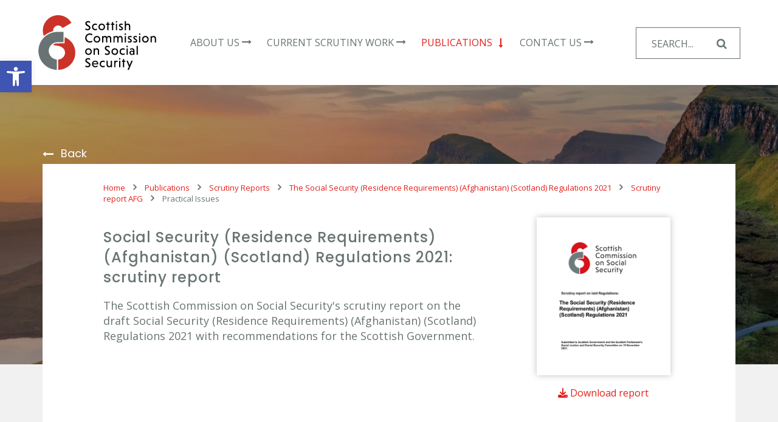

--- FILE ---
content_type: text/html; charset=UTF-8
request_url: https://socialsecuritycommission.scot/publications/draft-regulations/social-security-residence-requirements-afghanistan-scotland-regulations-2021/scottish-government-response-to-scosss-scrutiny-report/practical-issues/
body_size: 97924
content:
<!-- This page is cached by the Hummingbird Performance plugin v3.16.0 - https://wordpress.org/plugins/hummingbird-performance/. -->
<!doctype html>
<html class="no-js" lang="en">

<head>
  	<meta charset="utf-8">
  	<meta http-equiv="X-UA-Compatible" content="IE=edge">
  	<title>Scottish Commission on Social Security</title>
  	<meta name="description" content="">
  	<meta name="viewport" content="width=device-width, initial-scale=1, shrink-to-fit=no">
	
	<!--<script src="https://kit.fontawesome.com/168d89640e.js" crossorigin="anonymous"></script>-->
	<link rel="preconnect" href="https://fonts.gstatic.com">
	<link href="https://fonts.googleapis.com/css2?family=Open+Sans:wght@300;400;600;700&family=Poppins:wght@400;500&display=swap" rel="stylesheet">
	
  	<!--||  JM Twitter Cards by jmau111 v14.1.0  ||-->
<meta name="twitter:card" content="summary">
<!-- [(-_-)@ creator: Missing critical option ! @(-_-)] -->
<!-- [(-_-)@ site: Missing critical option ! @(-_-)] -->
<meta name="twitter:title" content="Practical Issues">
<meta name="twitter:image" content="https://socialsecuritycommission.scot/wp-content/plugins/jm-twitter-cards/admin/img/Twitter_logo_blue.png">
<!--||  /JM Twitter Cards by jmau111 v14.1.0  ||-->
<style type="text/css">.wpfts-result-item .wpfts-smart-excerpt {}.wpfts-result-item .wpfts-not-found {color:#808080;font-size:0.9em;}.wpfts-result-item .wpfts-score {color:#006621;font-size:0.9em;}.wpfts-shift {margin-left:40px;}.wpfts-result-item .wpfts-download-link {color:#006621;font-size:0.9em;}.wpfts-result-item .wpfts-file-size {color:#006621;font-size:0.9em;}</style>
		<!-- All in One SEO 4.8.7 - aioseo.com -->
	<meta name="robots" content="max-image-preview:large" />
	<link rel="canonical" href="https://socialsecuritycommission.scot/publications/draft-regulations/social-security-residence-requirements-afghanistan-scotland-regulations-2021/scottish-government-response-to-scosss-scrutiny-report/practical-issues/" />
	<meta name="generator" content="All in One SEO (AIOSEO) 4.8.7" />
		<meta property="og:locale" content="en_GB" />
		<meta property="og:site_name" content="Scottish Commission on Social Security -" />
		<meta property="og:type" content="article" />
		<meta property="og:title" content="Practical Issues - Scottish Commission on Social Security" />
		<meta property="og:url" content="https://socialsecuritycommission.scot/publications/draft-regulations/social-security-residence-requirements-afghanistan-scotland-regulations-2021/scottish-government-response-to-scosss-scrutiny-report/practical-issues/" />
		<meta property="article:published_time" content="2022-06-09T10:18:28+00:00" />
		<meta property="article:modified_time" content="2022-06-30T08:10:05+00:00" />
		<meta name="twitter:card" content="summary" />
		<meta name="twitter:site" content="@TheSCoSS" />
		<meta name="twitter:title" content="Practical Issues - Scottish Commission on Social Security" />
		<meta name="twitter:creator" content="@TheSCoSS" />
		<meta name="twitter:image" content="https://socialsecuritycommission.scot/wp-content/uploads/2022/11/SCoSS-twitter-white-scaled.jpg" />
		<script type="application/ld+json" class="aioseo-schema">
			{"@context":"https:\/\/schema.org","@graph":[{"@type":"BreadcrumbList","@id":"https:\/\/socialsecuritycommission.scot\/publications\/draft-regulations\/social-security-residence-requirements-afghanistan-scotland-regulations-2021\/scottish-government-response-to-scosss-scrutiny-report\/practical-issues\/#breadcrumblist","itemListElement":[{"@type":"ListItem","@id":"https:\/\/socialsecuritycommission.scot#listItem","position":1,"name":"Home","item":"https:\/\/socialsecuritycommission.scot","nextItem":{"@type":"ListItem","@id":"https:\/\/socialsecuritycommission.scot\/publications\/#listItem","name":"Publications"}},{"@type":"ListItem","@id":"https:\/\/socialsecuritycommission.scot\/publications\/#listItem","position":2,"name":"Publications","item":"https:\/\/socialsecuritycommission.scot\/publications\/","nextItem":{"@type":"ListItem","@id":"https:\/\/socialsecuritycommission.scot\/publications\/draft-regulations\/#listItem","name":"Scrutiny Reports"},"previousItem":{"@type":"ListItem","@id":"https:\/\/socialsecuritycommission.scot#listItem","name":"Home"}},{"@type":"ListItem","@id":"https:\/\/socialsecuritycommission.scot\/publications\/draft-regulations\/#listItem","position":3,"name":"Scrutiny Reports","item":"https:\/\/socialsecuritycommission.scot\/publications\/draft-regulations\/","nextItem":{"@type":"ListItem","@id":"https:\/\/socialsecuritycommission.scot\/publications\/draft-regulations\/social-security-residence-requirements-afghanistan-scotland-regulations-2021\/#listItem","name":"The Social Security (Residence Requirements) (Afghanistan) (Scotland) Regulations 2021"},"previousItem":{"@type":"ListItem","@id":"https:\/\/socialsecuritycommission.scot\/publications\/#listItem","name":"Publications"}},{"@type":"ListItem","@id":"https:\/\/socialsecuritycommission.scot\/publications\/draft-regulations\/social-security-residence-requirements-afghanistan-scotland-regulations-2021\/#listItem","position":4,"name":"The Social Security (Residence Requirements) (Afghanistan) (Scotland) Regulations 2021","item":"https:\/\/socialsecuritycommission.scot\/publications\/draft-regulations\/social-security-residence-requirements-afghanistan-scotland-regulations-2021\/","nextItem":{"@type":"ListItem","@id":"https:\/\/socialsecuritycommission.scot\/publications\/draft-regulations\/social-security-residence-requirements-afghanistan-scotland-regulations-2021\/scottish-government-response-to-scosss-scrutiny-report\/#listItem","name":"Scrutiny report AFG"},"previousItem":{"@type":"ListItem","@id":"https:\/\/socialsecuritycommission.scot\/publications\/draft-regulations\/#listItem","name":"Scrutiny Reports"}},{"@type":"ListItem","@id":"https:\/\/socialsecuritycommission.scot\/publications\/draft-regulations\/social-security-residence-requirements-afghanistan-scotland-regulations-2021\/scottish-government-response-to-scosss-scrutiny-report\/#listItem","position":5,"name":"Scrutiny report AFG","item":"https:\/\/socialsecuritycommission.scot\/publications\/draft-regulations\/social-security-residence-requirements-afghanistan-scotland-regulations-2021\/scottish-government-response-to-scosss-scrutiny-report\/","nextItem":{"@type":"ListItem","@id":"https:\/\/socialsecuritycommission.scot\/publications\/draft-regulations\/social-security-residence-requirements-afghanistan-scotland-regulations-2021\/scottish-government-response-to-scosss-scrutiny-report\/practical-issues\/#listItem","name":"Practical Issues"},"previousItem":{"@type":"ListItem","@id":"https:\/\/socialsecuritycommission.scot\/publications\/draft-regulations\/social-security-residence-requirements-afghanistan-scotland-regulations-2021\/#listItem","name":"The Social Security (Residence Requirements) (Afghanistan) (Scotland) Regulations 2021"}},{"@type":"ListItem","@id":"https:\/\/socialsecuritycommission.scot\/publications\/draft-regulations\/social-security-residence-requirements-afghanistan-scotland-regulations-2021\/scottish-government-response-to-scosss-scrutiny-report\/practical-issues\/#listItem","position":6,"name":"Practical Issues","previousItem":{"@type":"ListItem","@id":"https:\/\/socialsecuritycommission.scot\/publications\/draft-regulations\/social-security-residence-requirements-afghanistan-scotland-regulations-2021\/scottish-government-response-to-scosss-scrutiny-report\/#listItem","name":"Scrutiny report AFG"}}]},{"@type":"Organization","@id":"https:\/\/socialsecuritycommission.scot\/#organization","name":"Scottish Commission on Social Security","url":"https:\/\/socialsecuritycommission.scot\/","sameAs":["https:\/\/twitter.com\/TheSCoSS"]},{"@type":"WebPage","@id":"https:\/\/socialsecuritycommission.scot\/publications\/draft-regulations\/social-security-residence-requirements-afghanistan-scotland-regulations-2021\/scottish-government-response-to-scosss-scrutiny-report\/practical-issues\/#webpage","url":"https:\/\/socialsecuritycommission.scot\/publications\/draft-regulations\/social-security-residence-requirements-afghanistan-scotland-regulations-2021\/scottish-government-response-to-scosss-scrutiny-report\/practical-issues\/","name":"Practical Issues - Scottish Commission on Social Security","inLanguage":"en-GB","isPartOf":{"@id":"https:\/\/socialsecuritycommission.scot\/#website"},"breadcrumb":{"@id":"https:\/\/socialsecuritycommission.scot\/publications\/draft-regulations\/social-security-residence-requirements-afghanistan-scotland-regulations-2021\/scottish-government-response-to-scosss-scrutiny-report\/practical-issues\/#breadcrumblist"},"datePublished":"2022-06-09T11:18:28+01:00","dateModified":"2022-06-30T09:10:05+01:00"},{"@type":"WebSite","@id":"https:\/\/socialsecuritycommission.scot\/#website","url":"https:\/\/socialsecuritycommission.scot\/","name":"Scottish Commission on Social Security","inLanguage":"en-GB","publisher":{"@id":"https:\/\/socialsecuritycommission.scot\/#organization"}}]}
		</script>
		<!-- All in One SEO -->


	<!-- This site is optimized with the Yoast SEO plugin v26.7 - https://yoast.com/wordpress/plugins/seo/ -->
	<link rel="canonical" href="https://socialsecuritycommission.scot/publications/draft-regulations/social-security-residence-requirements-afghanistan-scotland-regulations-2021/scottish-government-response-to-scosss-scrutiny-report/practical-issues/" />
	<meta property="og:locale" content="en_GB" />
	<meta property="og:type" content="article" />
	<meta property="og:title" content="Practical Issues - Scottish Commission on Social Security" />
	<meta property="og:url" content="https://socialsecuritycommission.scot/publications/draft-regulations/social-security-residence-requirements-afghanistan-scotland-regulations-2021/scottish-government-response-to-scosss-scrutiny-report/practical-issues/" />
	<meta property="og:site_name" content="Scottish Commission on Social Security" />
	<meta property="article:modified_time" content="2022-06-30T08:10:05+00:00" />
	<meta name="twitter:card" content="summary_large_image" />
	<meta name="twitter:site" content="@TheSCoSS" />
	<script type="application/ld+json" class="yoast-schema-graph">{"@context":"https://schema.org","@graph":[{"@type":"WebPage","@id":"https://socialsecuritycommission.scot/publications/draft-regulations/social-security-residence-requirements-afghanistan-scotland-regulations-2021/scottish-government-response-to-scosss-scrutiny-report/practical-issues/","url":"https://socialsecuritycommission.scot/publications/draft-regulations/social-security-residence-requirements-afghanistan-scotland-regulations-2021/scottish-government-response-to-scosss-scrutiny-report/practical-issues/","name":"Practical Issues - Scottish Commission on Social Security","isPartOf":{"@id":"https://socialsecuritycommission.scot/#website"},"datePublished":"2022-06-09T10:18:28+00:00","dateModified":"2022-06-30T08:10:05+00:00","breadcrumb":{"@id":"https://socialsecuritycommission.scot/publications/draft-regulations/social-security-residence-requirements-afghanistan-scotland-regulations-2021/scottish-government-response-to-scosss-scrutiny-report/practical-issues/#breadcrumb"},"inLanguage":"en-GB","potentialAction":[{"@type":"ReadAction","target":["https://socialsecuritycommission.scot/publications/draft-regulations/social-security-residence-requirements-afghanistan-scotland-regulations-2021/scottish-government-response-to-scosss-scrutiny-report/practical-issues/"]}]},{"@type":"BreadcrumbList","@id":"https://socialsecuritycommission.scot/publications/draft-regulations/social-security-residence-requirements-afghanistan-scotland-regulations-2021/scottish-government-response-to-scosss-scrutiny-report/practical-issues/#breadcrumb","itemListElement":[{"@type":"ListItem","position":1,"name":"Home","item":"https://socialsecuritycommission.scot/"},{"@type":"ListItem","position":2,"name":"Publications","item":"https://socialsecuritycommission.scot/publications/"},{"@type":"ListItem","position":3,"name":"Scrutiny Reports","item":"https://socialsecuritycommission.scot/publications/draft-regulations/"},{"@type":"ListItem","position":4,"name":"The Social Security (Residence Requirements) (Afghanistan) (Scotland) Regulations 2021","item":"https://socialsecuritycommission.scot/publications/draft-regulations/social-security-residence-requirements-afghanistan-scotland-regulations-2021/"},{"@type":"ListItem","position":5,"name":"Scrutiny report AFG","item":"https://socialsecuritycommission.scot/publications/draft-regulations/social-security-residence-requirements-afghanistan-scotland-regulations-2021/scottish-government-response-to-scosss-scrutiny-report/"},{"@type":"ListItem","position":6,"name":"Practical Issues"}]},{"@type":"WebSite","@id":"https://socialsecuritycommission.scot/#website","url":"https://socialsecuritycommission.scot/","name":"Scottish Commission on Social Security","description":"","potentialAction":[{"@type":"SearchAction","target":{"@type":"EntryPoint","urlTemplate":"https://socialsecuritycommission.scot/?s={search_term_string}"},"query-input":{"@type":"PropertyValueSpecification","valueRequired":true,"valueName":"search_term_string"}}],"inLanguage":"en-GB"}]}</script>
	<!-- / Yoast SEO plugin. -->


<link rel='dns-prefetch' href='//cc.cdn.civiccomputing.com' />
<link rel='dns-prefetch' href='//fonts.googleapis.com' />
<link rel='dns-prefetch' href='//fonts.gstatic.com' />
<link rel='dns-prefetch' href='//ajax.googleapis.com' />
<link rel='dns-prefetch' href='//apis.google.com' />
<link rel='dns-prefetch' href='//google-analytics.com' />
<link rel='dns-prefetch' href='//www.google-analytics.com' />
<link rel='dns-prefetch' href='//ssl.google-analytics.com' />
<link rel='dns-prefetch' href='//youtube.com' />
<link rel='dns-prefetch' href='//s.gravatar.com' />
<link href='//hb.wpmucdn.com' rel='preconnect' />
<link rel="alternate" title="oEmbed (JSON)" type="application/json+oembed" href="https://socialsecuritycommission.scot/wp-json/oembed/1.0/embed?url=https%3A%2F%2Fsocialsecuritycommission.scot%2Fpublications%2Fdraft-regulations%2Fsocial-security-residence-requirements-afghanistan-scotland-regulations-2021%2Fscottish-government-response-to-scosss-scrutiny-report%2Fpractical-issues%2F" />
<link rel="alternate" title="oEmbed (XML)" type="text/xml+oembed" href="https://socialsecuritycommission.scot/wp-json/oembed/1.0/embed?url=https%3A%2F%2Fsocialsecuritycommission.scot%2Fpublications%2Fdraft-regulations%2Fsocial-security-residence-requirements-afghanistan-scotland-regulations-2021%2Fscottish-government-response-to-scosss-scrutiny-report%2Fpractical-issues%2F&#038;format=xml" />
		<!-- This site uses the Google Analytics by MonsterInsights plugin v9.11.1 - Using Analytics tracking - https://www.monsterinsights.com/ -->
							<script src="//www.googletagmanager.com/gtag/js?id=G-PCMK79V2ZY"  data-cfasync="false" data-wpfc-render="false" type="text/javascript" async></script>
			<script data-cfasync="false" data-wpfc-render="false" type="text/javascript">
				var mi_version = '9.11.1';
				var mi_track_user = true;
				var mi_no_track_reason = '';
								var MonsterInsightsDefaultLocations = {"page_location":"https:\/\/socialsecuritycommission.scot\/publications\/draft-regulations\/social-security-residence-requirements-afghanistan-scotland-regulations-2021\/scottish-government-response-to-scosss-scrutiny-report\/practical-issues\/"};
								if ( typeof MonsterInsightsPrivacyGuardFilter === 'function' ) {
					var MonsterInsightsLocations = (typeof MonsterInsightsExcludeQuery === 'object') ? MonsterInsightsPrivacyGuardFilter( MonsterInsightsExcludeQuery ) : MonsterInsightsPrivacyGuardFilter( MonsterInsightsDefaultLocations );
				} else {
					var MonsterInsightsLocations = (typeof MonsterInsightsExcludeQuery === 'object') ? MonsterInsightsExcludeQuery : MonsterInsightsDefaultLocations;
				}

								var disableStrs = [
										'ga-disable-G-PCMK79V2ZY',
									];

				/* Function to detect opted out users */
				function __gtagTrackerIsOptedOut() {
					for (var index = 0; index < disableStrs.length; index++) {
						if (document.cookie.indexOf(disableStrs[index] + '=true') > -1) {
							return true;
						}
					}

					return false;
				}

				/* Disable tracking if the opt-out cookie exists. */
				if (__gtagTrackerIsOptedOut()) {
					for (var index = 0; index < disableStrs.length; index++) {
						window[disableStrs[index]] = true;
					}
				}

				/* Opt-out function */
				function __gtagTrackerOptout() {
					for (var index = 0; index < disableStrs.length; index++) {
						document.cookie = disableStrs[index] + '=true; expires=Thu, 31 Dec 2099 23:59:59 UTC; path=/';
						window[disableStrs[index]] = true;
					}
				}

				if ('undefined' === typeof gaOptout) {
					function gaOptout() {
						__gtagTrackerOptout();
					}
				}
								window.dataLayer = window.dataLayer || [];

				window.MonsterInsightsDualTracker = {
					helpers: {},
					trackers: {},
				};
				if (mi_track_user) {
					function __gtagDataLayer() {
						dataLayer.push(arguments);
					}

					function __gtagTracker(type, name, parameters) {
						if (!parameters) {
							parameters = {};
						}

						if (parameters.send_to) {
							__gtagDataLayer.apply(null, arguments);
							return;
						}

						if (type === 'event') {
														parameters.send_to = monsterinsights_frontend.v4_id;
							var hookName = name;
							if (typeof parameters['event_category'] !== 'undefined') {
								hookName = parameters['event_category'] + ':' + name;
							}

							if (typeof MonsterInsightsDualTracker.trackers[hookName] !== 'undefined') {
								MonsterInsightsDualTracker.trackers[hookName](parameters);
							} else {
								__gtagDataLayer('event', name, parameters);
							}
							
						} else {
							__gtagDataLayer.apply(null, arguments);
						}
					}

					__gtagTracker('js', new Date());
					__gtagTracker('set', {
						'developer_id.dZGIzZG': true,
											});
					if ( MonsterInsightsLocations.page_location ) {
						__gtagTracker('set', MonsterInsightsLocations);
					}
										__gtagTracker('config', 'G-PCMK79V2ZY', {"forceSSL":"true","link_attribution":"true"} );
										window.gtag = __gtagTracker;										(function () {
						/* https://developers.google.com/analytics/devguides/collection/analyticsjs/ */
						/* ga and __gaTracker compatibility shim. */
						var noopfn = function () {
							return null;
						};
						var newtracker = function () {
							return new Tracker();
						};
						var Tracker = function () {
							return null;
						};
						var p = Tracker.prototype;
						p.get = noopfn;
						p.set = noopfn;
						p.send = function () {
							var args = Array.prototype.slice.call(arguments);
							args.unshift('send');
							__gaTracker.apply(null, args);
						};
						var __gaTracker = function () {
							var len = arguments.length;
							if (len === 0) {
								return;
							}
							var f = arguments[len - 1];
							if (typeof f !== 'object' || f === null || typeof f.hitCallback !== 'function') {
								if ('send' === arguments[0]) {
									var hitConverted, hitObject = false, action;
									if ('event' === arguments[1]) {
										if ('undefined' !== typeof arguments[3]) {
											hitObject = {
												'eventAction': arguments[3],
												'eventCategory': arguments[2],
												'eventLabel': arguments[4],
												'value': arguments[5] ? arguments[5] : 1,
											}
										}
									}
									if ('pageview' === arguments[1]) {
										if ('undefined' !== typeof arguments[2]) {
											hitObject = {
												'eventAction': 'page_view',
												'page_path': arguments[2],
											}
										}
									}
									if (typeof arguments[2] === 'object') {
										hitObject = arguments[2];
									}
									if (typeof arguments[5] === 'object') {
										Object.assign(hitObject, arguments[5]);
									}
									if ('undefined' !== typeof arguments[1].hitType) {
										hitObject = arguments[1];
										if ('pageview' === hitObject.hitType) {
											hitObject.eventAction = 'page_view';
										}
									}
									if (hitObject) {
										action = 'timing' === arguments[1].hitType ? 'timing_complete' : hitObject.eventAction;
										hitConverted = mapArgs(hitObject);
										__gtagTracker('event', action, hitConverted);
									}
								}
								return;
							}

							function mapArgs(args) {
								var arg, hit = {};
								var gaMap = {
									'eventCategory': 'event_category',
									'eventAction': 'event_action',
									'eventLabel': 'event_label',
									'eventValue': 'event_value',
									'nonInteraction': 'non_interaction',
									'timingCategory': 'event_category',
									'timingVar': 'name',
									'timingValue': 'value',
									'timingLabel': 'event_label',
									'page': 'page_path',
									'location': 'page_location',
									'title': 'page_title',
									'referrer' : 'page_referrer',
								};
								for (arg in args) {
																		if (!(!args.hasOwnProperty(arg) || !gaMap.hasOwnProperty(arg))) {
										hit[gaMap[arg]] = args[arg];
									} else {
										hit[arg] = args[arg];
									}
								}
								return hit;
							}

							try {
								f.hitCallback();
							} catch (ex) {
							}
						};
						__gaTracker.create = newtracker;
						__gaTracker.getByName = newtracker;
						__gaTracker.getAll = function () {
							return [];
						};
						__gaTracker.remove = noopfn;
						__gaTracker.loaded = true;
						window['__gaTracker'] = __gaTracker;
					})();
									} else {
										console.log("");
					(function () {
						function __gtagTracker() {
							return null;
						}

						window['__gtagTracker'] = __gtagTracker;
						window['gtag'] = __gtagTracker;
					})();
									}
			</script>
							<!-- / Google Analytics by MonsterInsights -->
		<style id='wp-img-auto-sizes-contain-inline-css' type='text/css'>
img:is([sizes=auto i],[sizes^="auto," i]){contain-intrinsic-size:3000px 1500px}
/*# sourceURL=wp-img-auto-sizes-contain-inline-css */
</style>
<style id='wp-block-library-inline-css' type='text/css'>
:root{--wp-block-synced-color:#7a00df;--wp-block-synced-color--rgb:122,0,223;--wp-bound-block-color:var(--wp-block-synced-color);--wp-editor-canvas-background:#ddd;--wp-admin-theme-color:#007cba;--wp-admin-theme-color--rgb:0,124,186;--wp-admin-theme-color-darker-10:#006ba1;--wp-admin-theme-color-darker-10--rgb:0,107,160.5;--wp-admin-theme-color-darker-20:#005a87;--wp-admin-theme-color-darker-20--rgb:0,90,135;--wp-admin-border-width-focus:2px}@media (min-resolution:192dpi){:root{--wp-admin-border-width-focus:1.5px}}.wp-element-button{cursor:pointer}:root .has-very-light-gray-background-color{background-color:#eee}:root .has-very-dark-gray-background-color{background-color:#313131}:root .has-very-light-gray-color{color:#eee}:root .has-very-dark-gray-color{color:#313131}:root .has-vivid-green-cyan-to-vivid-cyan-blue-gradient-background{background:linear-gradient(135deg,#00d084,#0693e3)}:root .has-purple-crush-gradient-background{background:linear-gradient(135deg,#34e2e4,#4721fb 50%,#ab1dfe)}:root .has-hazy-dawn-gradient-background{background:linear-gradient(135deg,#faaca8,#dad0ec)}:root .has-subdued-olive-gradient-background{background:linear-gradient(135deg,#fafae1,#67a671)}:root .has-atomic-cream-gradient-background{background:linear-gradient(135deg,#fdd79a,#004a59)}:root .has-nightshade-gradient-background{background:linear-gradient(135deg,#330968,#31cdcf)}:root .has-midnight-gradient-background{background:linear-gradient(135deg,#020381,#2874fc)}:root{--wp--preset--font-size--normal:16px;--wp--preset--font-size--huge:42px}.has-regular-font-size{font-size:1em}.has-larger-font-size{font-size:2.625em}.has-normal-font-size{font-size:var(--wp--preset--font-size--normal)}.has-huge-font-size{font-size:var(--wp--preset--font-size--huge)}.has-text-align-center{text-align:center}.has-text-align-left{text-align:left}.has-text-align-right{text-align:right}.has-fit-text{white-space:nowrap!important}#end-resizable-editor-section{display:none}.aligncenter{clear:both}.items-justified-left{justify-content:flex-start}.items-justified-center{justify-content:center}.items-justified-right{justify-content:flex-end}.items-justified-space-between{justify-content:space-between}.screen-reader-text{border:0;clip-path:inset(50%);height:1px;margin:-1px;overflow:hidden;padding:0;position:absolute;width:1px;word-wrap:normal!important}.screen-reader-text:focus{background-color:#ddd;clip-path:none;color:#444;display:block;font-size:1em;height:auto;left:5px;line-height:normal;padding:15px 23px 14px;text-decoration:none;top:5px;width:auto;z-index:100000}html :where(.has-border-color){border-style:solid}html :where([style*=border-top-color]){border-top-style:solid}html :where([style*=border-right-color]){border-right-style:solid}html :where([style*=border-bottom-color]){border-bottom-style:solid}html :where([style*=border-left-color]){border-left-style:solid}html :where([style*=border-width]){border-style:solid}html :where([style*=border-top-width]){border-top-style:solid}html :where([style*=border-right-width]){border-right-style:solid}html :where([style*=border-bottom-width]){border-bottom-style:solid}html :where([style*=border-left-width]){border-left-style:solid}html :where(img[class*=wp-image-]){height:auto;max-width:100%}:where(figure){margin:0 0 1em}html :where(.is-position-sticky){--wp-admin--admin-bar--position-offset:var(--wp-admin--admin-bar--height,0px)}@media screen and (max-width:600px){html :where(.is-position-sticky){--wp-admin--admin-bar--position-offset:0px}}

/*# sourceURL=wp-block-library-inline-css */
</style><style id='global-styles-inline-css' type='text/css'>
:root{--wp--preset--aspect-ratio--square: 1;--wp--preset--aspect-ratio--4-3: 4/3;--wp--preset--aspect-ratio--3-4: 3/4;--wp--preset--aspect-ratio--3-2: 3/2;--wp--preset--aspect-ratio--2-3: 2/3;--wp--preset--aspect-ratio--16-9: 16/9;--wp--preset--aspect-ratio--9-16: 9/16;--wp--preset--color--black: #000000;--wp--preset--color--cyan-bluish-gray: #abb8c3;--wp--preset--color--white: #ffffff;--wp--preset--color--pale-pink: #f78da7;--wp--preset--color--vivid-red: #cf2e2e;--wp--preset--color--luminous-vivid-orange: #ff6900;--wp--preset--color--luminous-vivid-amber: #fcb900;--wp--preset--color--light-green-cyan: #7bdcb5;--wp--preset--color--vivid-green-cyan: #00d084;--wp--preset--color--pale-cyan-blue: #8ed1fc;--wp--preset--color--vivid-cyan-blue: #0693e3;--wp--preset--color--vivid-purple: #9b51e0;--wp--preset--gradient--vivid-cyan-blue-to-vivid-purple: linear-gradient(135deg,rgb(6,147,227) 0%,rgb(155,81,224) 100%);--wp--preset--gradient--light-green-cyan-to-vivid-green-cyan: linear-gradient(135deg,rgb(122,220,180) 0%,rgb(0,208,130) 100%);--wp--preset--gradient--luminous-vivid-amber-to-luminous-vivid-orange: linear-gradient(135deg,rgb(252,185,0) 0%,rgb(255,105,0) 100%);--wp--preset--gradient--luminous-vivid-orange-to-vivid-red: linear-gradient(135deg,rgb(255,105,0) 0%,rgb(207,46,46) 100%);--wp--preset--gradient--very-light-gray-to-cyan-bluish-gray: linear-gradient(135deg,rgb(238,238,238) 0%,rgb(169,184,195) 100%);--wp--preset--gradient--cool-to-warm-spectrum: linear-gradient(135deg,rgb(74,234,220) 0%,rgb(151,120,209) 20%,rgb(207,42,186) 40%,rgb(238,44,130) 60%,rgb(251,105,98) 80%,rgb(254,248,76) 100%);--wp--preset--gradient--blush-light-purple: linear-gradient(135deg,rgb(255,206,236) 0%,rgb(152,150,240) 100%);--wp--preset--gradient--blush-bordeaux: linear-gradient(135deg,rgb(254,205,165) 0%,rgb(254,45,45) 50%,rgb(107,0,62) 100%);--wp--preset--gradient--luminous-dusk: linear-gradient(135deg,rgb(255,203,112) 0%,rgb(199,81,192) 50%,rgb(65,88,208) 100%);--wp--preset--gradient--pale-ocean: linear-gradient(135deg,rgb(255,245,203) 0%,rgb(182,227,212) 50%,rgb(51,167,181) 100%);--wp--preset--gradient--electric-grass: linear-gradient(135deg,rgb(202,248,128) 0%,rgb(113,206,126) 100%);--wp--preset--gradient--midnight: linear-gradient(135deg,rgb(2,3,129) 0%,rgb(40,116,252) 100%);--wp--preset--font-size--small: 13px;--wp--preset--font-size--medium: 20px;--wp--preset--font-size--large: 36px;--wp--preset--font-size--x-large: 42px;--wp--preset--spacing--20: 0.44rem;--wp--preset--spacing--30: 0.67rem;--wp--preset--spacing--40: 1rem;--wp--preset--spacing--50: 1.5rem;--wp--preset--spacing--60: 2.25rem;--wp--preset--spacing--70: 3.38rem;--wp--preset--spacing--80: 5.06rem;--wp--preset--shadow--natural: 6px 6px 9px rgba(0, 0, 0, 0.2);--wp--preset--shadow--deep: 12px 12px 50px rgba(0, 0, 0, 0.4);--wp--preset--shadow--sharp: 6px 6px 0px rgba(0, 0, 0, 0.2);--wp--preset--shadow--outlined: 6px 6px 0px -3px rgb(255, 255, 255), 6px 6px rgb(0, 0, 0);--wp--preset--shadow--crisp: 6px 6px 0px rgb(0, 0, 0);}:where(.is-layout-flex){gap: 0.5em;}:where(.is-layout-grid){gap: 0.5em;}body .is-layout-flex{display: flex;}.is-layout-flex{flex-wrap: wrap;align-items: center;}.is-layout-flex > :is(*, div){margin: 0;}body .is-layout-grid{display: grid;}.is-layout-grid > :is(*, div){margin: 0;}:where(.wp-block-columns.is-layout-flex){gap: 2em;}:where(.wp-block-columns.is-layout-grid){gap: 2em;}:where(.wp-block-post-template.is-layout-flex){gap: 1.25em;}:where(.wp-block-post-template.is-layout-grid){gap: 1.25em;}.has-black-color{color: var(--wp--preset--color--black) !important;}.has-cyan-bluish-gray-color{color: var(--wp--preset--color--cyan-bluish-gray) !important;}.has-white-color{color: var(--wp--preset--color--white) !important;}.has-pale-pink-color{color: var(--wp--preset--color--pale-pink) !important;}.has-vivid-red-color{color: var(--wp--preset--color--vivid-red) !important;}.has-luminous-vivid-orange-color{color: var(--wp--preset--color--luminous-vivid-orange) !important;}.has-luminous-vivid-amber-color{color: var(--wp--preset--color--luminous-vivid-amber) !important;}.has-light-green-cyan-color{color: var(--wp--preset--color--light-green-cyan) !important;}.has-vivid-green-cyan-color{color: var(--wp--preset--color--vivid-green-cyan) !important;}.has-pale-cyan-blue-color{color: var(--wp--preset--color--pale-cyan-blue) !important;}.has-vivid-cyan-blue-color{color: var(--wp--preset--color--vivid-cyan-blue) !important;}.has-vivid-purple-color{color: var(--wp--preset--color--vivid-purple) !important;}.has-black-background-color{background-color: var(--wp--preset--color--black) !important;}.has-cyan-bluish-gray-background-color{background-color: var(--wp--preset--color--cyan-bluish-gray) !important;}.has-white-background-color{background-color: var(--wp--preset--color--white) !important;}.has-pale-pink-background-color{background-color: var(--wp--preset--color--pale-pink) !important;}.has-vivid-red-background-color{background-color: var(--wp--preset--color--vivid-red) !important;}.has-luminous-vivid-orange-background-color{background-color: var(--wp--preset--color--luminous-vivid-orange) !important;}.has-luminous-vivid-amber-background-color{background-color: var(--wp--preset--color--luminous-vivid-amber) !important;}.has-light-green-cyan-background-color{background-color: var(--wp--preset--color--light-green-cyan) !important;}.has-vivid-green-cyan-background-color{background-color: var(--wp--preset--color--vivid-green-cyan) !important;}.has-pale-cyan-blue-background-color{background-color: var(--wp--preset--color--pale-cyan-blue) !important;}.has-vivid-cyan-blue-background-color{background-color: var(--wp--preset--color--vivid-cyan-blue) !important;}.has-vivid-purple-background-color{background-color: var(--wp--preset--color--vivid-purple) !important;}.has-black-border-color{border-color: var(--wp--preset--color--black) !important;}.has-cyan-bluish-gray-border-color{border-color: var(--wp--preset--color--cyan-bluish-gray) !important;}.has-white-border-color{border-color: var(--wp--preset--color--white) !important;}.has-pale-pink-border-color{border-color: var(--wp--preset--color--pale-pink) !important;}.has-vivid-red-border-color{border-color: var(--wp--preset--color--vivid-red) !important;}.has-luminous-vivid-orange-border-color{border-color: var(--wp--preset--color--luminous-vivid-orange) !important;}.has-luminous-vivid-amber-border-color{border-color: var(--wp--preset--color--luminous-vivid-amber) !important;}.has-light-green-cyan-border-color{border-color: var(--wp--preset--color--light-green-cyan) !important;}.has-vivid-green-cyan-border-color{border-color: var(--wp--preset--color--vivid-green-cyan) !important;}.has-pale-cyan-blue-border-color{border-color: var(--wp--preset--color--pale-cyan-blue) !important;}.has-vivid-cyan-blue-border-color{border-color: var(--wp--preset--color--vivid-cyan-blue) !important;}.has-vivid-purple-border-color{border-color: var(--wp--preset--color--vivid-purple) !important;}.has-vivid-cyan-blue-to-vivid-purple-gradient-background{background: var(--wp--preset--gradient--vivid-cyan-blue-to-vivid-purple) !important;}.has-light-green-cyan-to-vivid-green-cyan-gradient-background{background: var(--wp--preset--gradient--light-green-cyan-to-vivid-green-cyan) !important;}.has-luminous-vivid-amber-to-luminous-vivid-orange-gradient-background{background: var(--wp--preset--gradient--luminous-vivid-amber-to-luminous-vivid-orange) !important;}.has-luminous-vivid-orange-to-vivid-red-gradient-background{background: var(--wp--preset--gradient--luminous-vivid-orange-to-vivid-red) !important;}.has-very-light-gray-to-cyan-bluish-gray-gradient-background{background: var(--wp--preset--gradient--very-light-gray-to-cyan-bluish-gray) !important;}.has-cool-to-warm-spectrum-gradient-background{background: var(--wp--preset--gradient--cool-to-warm-spectrum) !important;}.has-blush-light-purple-gradient-background{background: var(--wp--preset--gradient--blush-light-purple) !important;}.has-blush-bordeaux-gradient-background{background: var(--wp--preset--gradient--blush-bordeaux) !important;}.has-luminous-dusk-gradient-background{background: var(--wp--preset--gradient--luminous-dusk) !important;}.has-pale-ocean-gradient-background{background: var(--wp--preset--gradient--pale-ocean) !important;}.has-electric-grass-gradient-background{background: var(--wp--preset--gradient--electric-grass) !important;}.has-midnight-gradient-background{background: var(--wp--preset--gradient--midnight) !important;}.has-small-font-size{font-size: var(--wp--preset--font-size--small) !important;}.has-medium-font-size{font-size: var(--wp--preset--font-size--medium) !important;}.has-large-font-size{font-size: var(--wp--preset--font-size--large) !important;}.has-x-large-font-size{font-size: var(--wp--preset--font-size--x-large) !important;}
/*# sourceURL=global-styles-inline-css */
</style>

<style id='classic-theme-styles-inline-css' type='text/css'>
/*! This file is auto-generated */
.wp-block-button__link{color:#fff;background-color:#32373c;border-radius:9999px;box-shadow:none;text-decoration:none;padding:calc(.667em + 2px) calc(1.333em + 2px);font-size:1.125em}.wp-block-file__button{background:#32373c;color:#fff;text-decoration:none}
/*# sourceURL=/wp-includes/css/classic-themes.min.css */
</style>
<link rel='stylesheet' id='wpfts_jquery-ui-styles-css' href='https://socialsecuritycommission.scot/wp-content/plugins/fulltext-search-pro/style/wpfts_autocomplete.css' type='text/css' media='all' />
<link rel='stylesheet' id='megamenu-css' href='https://socialsecuritycommission.scot/wp-content/uploads/maxmegamenu/style.css' type='text/css' media='all' />
<link rel='stylesheet' id='dashicons-css' href='https://socialsecuritycommission.scot/wp-includes/css/dashicons.min.css' type='text/css' media='all' />
<link rel='stylesheet' id='megamenu-genericons-css' href='https://socialsecuritycommission.scot/wp-content/plugins/megamenu-pro/icons/genericons/genericons/genericons.css' type='text/css' media='all' />
<link rel='stylesheet' id='megamenu-fontawesome-css' href='https://socialsecuritycommission.scot/wp-content/plugins/megamenu-pro/icons/fontawesome/css/font-awesome.min.css' type='text/css' media='all' />
<link rel='stylesheet' id='megamenu-fontawesome5-css' href='https://socialsecuritycommission.scot/wp-content/plugins/megamenu-pro/icons/fontawesome5/css/all.min.css' type='text/css' media='all' />
<link rel='stylesheet' id='megamenu-fontawesome6-css' href='https://socialsecuritycommission.scot/wp-content/plugins/megamenu-pro/icons/fontawesome6/css/all.min.css' type='text/css' media='all' />
<link rel='stylesheet' id='pojo-a11y-css' href='https://socialsecuritycommission.scot/wp-content/plugins/pojo-accessibility/modules/legacy/assets/css/style.min.css' type='text/css' media='all' />
<link rel='stylesheet' id='search-filter-plugin-styles-css' href='https://socialsecuritycommission.scot/wp-content/plugins/search-filter-pro/public/assets/css/search-filter.min.css' type='text/css' media='all' />
<link rel='stylesheet' id='normalise-css' href='https://socialsecuritycommission.scot/wp-content/themes/SCoSS2020/css/normalize.css' type='text/css' media='all' />
<link rel='stylesheet' id='base-css' href='https://socialsecuritycommission.scot/wp-content/themes/SCoSS2020/css/base.css' type='text/css' media='all' />
<link rel='stylesheet' id='fontAwesome-css' href='https://socialsecuritycommission.scot/wp-content/themes/SCoSS2020/css/font-awesome.min.css' type='text/css' media='all' />
<link rel='stylesheet' id='AOS-css' href='https://socialsecuritycommission.scot/wp-content/themes/SCoSS2020/css/aos.min.css' type='text/css' media='all' />
<link rel='stylesheet' id='style-css' href='https://socialsecuritycommission.scot/wp-content/themes/SCoSS2020/style.css' type='text/css' media='all' />
<link rel='stylesheet' id='responsive-css' href='https://socialsecuritycommission.scot/wp-content/themes/SCoSS2020/css/responsive.css' type='text/css' media='all' />
<link rel='stylesheet' id='wp-pagenavi-css' href='https://socialsecuritycommission.scot/wp-content/plugins/wp-pagenavi/pagenavi-css.css' type='text/css' media='all' />
<script type="text/javascript" src="https://socialsecuritycommission.scot/wp-content/plugins/google-analytics-for-wordpress/assets/js/frontend-gtag.min.js" id="monsterinsights-frontend-script-js" async="async" data-wp-strategy="async"></script>
<script data-cfasync="false" data-wpfc-render="false" type="text/javascript" id='monsterinsights-frontend-script-js-extra'>/* <![CDATA[ */
var monsterinsights_frontend = {"js_events_tracking":"true","download_extensions":"doc,pdf,ppt,zip,xls,docx,pptx,xlsx","inbound_paths":"[{\"path\":\"\\\/go\\\/\",\"label\":\"affiliate\"},{\"path\":\"\\\/recommend\\\/\",\"label\":\"affiliate\"}]","home_url":"https:\/\/socialsecuritycommission.scot","hash_tracking":"false","v4_id":"G-PCMK79V2ZY"};/* ]]> */
</script>
<script type="text/javascript" src="https://socialsecuritycommission.scot/wp-includes/js/jquery/jquery.min.js" id="jquery-core-js"></script>
<script type="text/javascript" src="https://socialsecuritycommission.scot/wp-includes/js/jquery/jquery-migrate.min.js" id="jquery-migrate-js"></script>
<script type="text/javascript" src="https://socialsecuritycommission.scot/wp-includes/js/jquery/ui/core.min.js" id="jquery-ui-core-js"></script>
<script type="text/javascript" src="https://socialsecuritycommission.scot/wp-includes/js/jquery/ui/menu.min.js" id="jquery-ui-menu-js"></script>
<script type="text/javascript" src="https://socialsecuritycommission.scot/wp-includes/js/dist/dom-ready.min.js" id="wp-dom-ready-js"></script>
<script type="text/javascript" src="https://socialsecuritycommission.scot/wp-includes/js/dist/hooks.min.js" id="wp-hooks-js"></script>
<script type="text/javascript" src="https://socialsecuritycommission.scot/wp-includes/js/dist/i18n.min.js" id="wp-i18n-js"></script>
<script type="text/javascript" id="wp-i18n-js-after">
/* <![CDATA[ */
wp.i18n.setLocaleData( { 'text direction\u0004ltr': [ 'ltr' ] } );
//# sourceURL=wp-i18n-js-after
/* ]]> */
</script>
<script type="text/javascript" id="wp-a11y-js-translations">
/* <![CDATA[ */
( function( domain, translations ) {
	var localeData = translations.locale_data[ domain ] || translations.locale_data.messages;
	localeData[""].domain = domain;
	wp.i18n.setLocaleData( localeData, domain );
} )( "default", {"translation-revision-date":"2025-12-15 12:18:56+0000","generator":"GlotPress\/4.0.3","domain":"messages","locale_data":{"messages":{"":{"domain":"messages","plural-forms":"nplurals=2; plural=n != 1;","lang":"en_GB"},"Notifications":["Notifications"]}},"comment":{"reference":"wp-includes\/js\/dist\/a11y.js"}} );
//# sourceURL=wp-a11y-js-translations
/* ]]> */
</script>
<script type="text/javascript" src="https://socialsecuritycommission.scot/wp-includes/js/dist/a11y.min.js" id="wp-a11y-js"></script>
<script type="text/javascript" src="https://socialsecuritycommission.scot/wp-includes/js/jquery/ui/autocomplete.min.js" id="jquery-ui-autocomplete-js"></script>
<script type="text/javascript" src="https://socialsecuritycommission.scot/wp-content/plugins/fulltext-search-pro/js/wpfts_frontend.js" id="wpfts_frontend-js"></script>
<script type="text/javascript" src="https://socialsecuritycommission.scot/wp-content/themes/SCoSS2020/js/jquery-ui.min.js" id="jquery_ui_js-js"></script>
<script type="text/javascript" src="https://socialsecuritycommission.scot/wp-content/themes/SCoSS2020/js/aos.min.js" id="AOS_js-js"></script>
<link rel="https://api.w.org/" href="https://socialsecuritycommission.scot/wp-json/" /><link rel="alternate" title="JSON" type="application/json" href="https://socialsecuritycommission.scot/wp-json/wp/v2/pages/1685" /><script type="text/javascript">
		document.wpfts_ajaxurl = "https://socialsecuritycommission.scot/wp-admin/admin-ajax.php";
	</script><style type="text/css">
#pojo-a11y-toolbar .pojo-a11y-toolbar-toggle a{ background-color: #4054b2;	color: #ffffff;}
#pojo-a11y-toolbar .pojo-a11y-toolbar-overlay, #pojo-a11y-toolbar .pojo-a11y-toolbar-overlay ul.pojo-a11y-toolbar-items.pojo-a11y-links{ border-color: #4054b2;}
body.pojo-a11y-focusable a:focus{ outline-style: solid !important;	outline-width: 1px !important;	outline-color: #FF0000 !important;}
#pojo-a11y-toolbar{ top: 100px !important;}
#pojo-a11y-toolbar .pojo-a11y-toolbar-overlay{ background-color: #ffffff;}
#pojo-a11y-toolbar .pojo-a11y-toolbar-overlay ul.pojo-a11y-toolbar-items li.pojo-a11y-toolbar-item a, #pojo-a11y-toolbar .pojo-a11y-toolbar-overlay p.pojo-a11y-toolbar-title{ color: #333333;}
#pojo-a11y-toolbar .pojo-a11y-toolbar-overlay ul.pojo-a11y-toolbar-items li.pojo-a11y-toolbar-item a.active{ background-color: #4054b2;	color: #ffffff;}
@media (max-width: 767px) { #pojo-a11y-toolbar { top: 50px !important; } }</style><link rel="icon" href="https://socialsecuritycommission.scot/wp-content/uploads/2021/03/cropped-favicon-32x32.jpg" sizes="32x32" />
<link rel="icon" href="https://socialsecuritycommission.scot/wp-content/uploads/2021/03/cropped-favicon-192x192.jpg" sizes="192x192" />
<link rel="apple-touch-icon" href="https://socialsecuritycommission.scot/wp-content/uploads/2021/03/cropped-favicon-180x180.jpg" />
<meta name="msapplication-TileImage" content="https://socialsecuritycommission.scot/wp-content/uploads/2021/03/cropped-favicon-270x270.jpg" />
		<style type="text/css" id="wp-custom-css">
			.GeneralMembersContent .greyBlockWrapper p a{color: #FFF;}
.GeneralMembersContent .greyBlockWrapper p a:hover{text-decoration:none;}		</style>
		<style type="text/css">/** Mega Menu CSS: fs **/</style>
		
	<script>
    	jQuery(function( $ ) {
      		$('body').addClass('loaded');
    	});
  	</script>
	
</head>

<body data-rsssl=1 class="wp-singular page-template page-template-report-child-online-doc page-template-report-child-online-doc-php page page-id-1685 page-child parent-pageid-1266 wp-embed-responsive wp-theme-SCoSS2020 mega-menu-main-menu" ontouchstart>
	<a class="skip-link screen-reader-text" href="#content">Skip to content</a>
  	<!--[if lte IE 9]>
    	<p class="browserupgrade">You are using an <strong>outdated</strong> browser. Please <a href="https://browsehappy.com/">upgrade your browser</a> to improve your experience and security.</p>
  	<![endif]-->
		<header>
				<div class="headerSection" style="background: url(https://socialsecuritycommission.scot/wp-content/uploads/2021/04/24736-SCoSS-Website-Header-2880x1020-B-scaled.jpg) center center no-repeat;"></div>
				<div class="heroOverlay"></div>
		<div class="headerStrip">
			<div class="flexRow content1155">
				<div id="headerLogo" class="flexCol20">
					<a href="/" title="SCoSSLogo"><div class="SCoSSLogo" style="background: url(https://socialsecuritycommission.scot/wp-content/themes/SCoSS2020/images/SCoSS-logo-colour.svg) center center no-repeat; background-size: 194px 90px;"></div></a>
				</div>
				<div id="headerNav" class="flexCol60">
					<div id="mega-menu-wrap-main-menu" class="mega-menu-wrap"><div class="mega-menu-toggle"><div class="mega-toggle-blocks-left"></div><div class="mega-toggle-blocks-center"></div><div class="mega-toggle-blocks-right"><div class='mega-toggle-block mega-search-block mega-toggle-block-1' id='mega-toggle-block-1'><div class='mega-search-wrap'><form class='mega-search expand-to-left mega-search-closed' action='https://socialsecuritycommission.scot/'>
                        <span class='dashicons dashicons-search search-icon'></span>
                        <input type='submit' value='Search'>
                        <input  type='text' aria-label='Search' data-placeholder='Search' name='s' />
                        
                    </form></div></div><div class='mega-toggle-block mega-menu-toggle-animated-block mega-toggle-block-2' id='mega-toggle-block-2'><button aria-label="Toggle Menu" class="mega-toggle-animated mega-toggle-animated-slider" type="button" aria-expanded="false">
                  <span class="mega-toggle-animated-box">
                    <span class="mega-toggle-animated-inner"></span>
                  </span>
                </button></div></div></div><ul id="mega-menu-main-menu" class="mega-menu max-mega-menu mega-menu-horizontal mega-no-js" data-event="hover_intent" data-effect="fade_up" data-effect-speed="200" data-effect-mobile="disabled" data-effect-speed-mobile="0" data-panel-width="body" data-panel-inner-width=".headerStrip .flexRow" data-mobile-force-width="body" data-second-click="go" data-document-click="collapse" data-vertical-behaviour="standard" data-breakpoint="1024" data-unbind="true" data-mobile-state="collapse_all" data-mobile-direction="vertical" data-hover-intent-timeout="300" data-hover-intent-interval="100" data-overlay-desktop="false" data-overlay-mobile="false"><li class="mega-menu-item mega-menu-item-type-post_type mega-menu-item-object-page mega-menu-item-has-children mega-menu-megamenu mega-align-bottom-left mega-menu-megamenu mega-hide-arrow mega-menu-item-20" id="mega-menu-item-20"><a class="mega-menu-link" href="https://socialsecuritycommission.scot/about-us/" aria-expanded="false" tabindex="0">About Us<span class="mega-indicator" aria-hidden="true"></span></a>
<ul class="mega-sub-menu">
<li class="mega-menu-item mega-menu-item-type-post_type mega-menu-item-object-page mega-hide-arrow mega-menu-column-standard mega-menu-columns-1-of-3 mega-menu-item-444" style="--columns:3; --span:1" id="mega-menu-item-444"><a class="mega-menu-link" href="https://socialsecuritycommission.scot/about-us/what-we-do/">What we do</a></li><li class="mega-menu-item mega-menu-item-type-post_type mega-menu-item-object-page mega-hide-arrow mega-menu-column-standard mega-menu-columns-1-of-3 mega-menu-item-445" style="--columns:3; --span:1" id="mega-menu-item-445"><a class="mega-menu-link" href="https://socialsecuritycommission.scot/about-us/the-board/">The Board</a></li></ul>
</li><li class="mega-menu-item mega-menu-item-type-post_type mega-menu-item-object-page mega-menu-item-has-children mega-menu-megamenu mega-align-bottom-left mega-menu-megamenu mega-hide-arrow mega-menu-item-22" id="mega-menu-item-22"><a class="mega-menu-link" href="https://socialsecuritycommission.scot/current-work/" aria-expanded="false" tabindex="0">Current Scrutiny Work<span class="mega-indicator" aria-hidden="true"></span></a>
<ul class="mega-sub-menu">
<li class="mega-menu-item mega-menu-item-type-post_type mega-menu-item-object-page mega-menu-column-standard mega-menu-columns-1-of-1 mega-menu-item-16196" style="--columns:1; --span:1" id="mega-menu-item-16196"><a class="mega-menu-link" href="https://socialsecuritycommission.scot/current-work/the-social-security-up-rating-miscellaneous-amendments-scotland-regulations-2026/">The Social Security (Up-rating) (Miscellaneous Amendments) (Scotland) Regulations 2026</a></li><li class="mega-menu-item mega-menu-item-type-post_type mega-menu-item-object-page mega-menu-column-standard mega-menu-columns-1-of-1 mega-menu-clear mega-menu-item-16153" style="--columns:1; --span:1" id="mega-menu-item-16153"><a class="mega-menu-link" href="https://socialsecuritycommission.scot/current-work/the-social-security-residence-and-presence-requirements-miscellaneous-amendment-scotland-regulations-2026/">The Social Security (Residence and Presence Requirements) (Miscellaneous Amendment) (Scotland) Regulations 2026</a></li><li class="mega-menu-item mega-menu-item-type-post_type mega-menu-item-object-page mega-menu-column-standard mega-menu-columns-1-of-1 mega-menu-clear mega-menu-item-16066" style="--columns:1; --span:1" id="mega-menu-item-16066"><a class="mega-menu-link" href="https://socialsecuritycommission.scot/current-work/the-social-security-residence-and-presence-requirements-miscellaneous-amendment-scotland-regulations-2025/">The Social Security (Residence and Presence Requirements) (Miscellaneous Amendment) (Scotland) Regulations 2025</a></li><li class="mega-menu-item mega-menu-item-type-post_type mega-menu-item-object-page mega-menu-column-standard mega-menu-columns-1-of-1 mega-menu-clear mega-menu-item-15934" style="--columns:1; --span:1" id="mega-menu-item-15934"><a class="mega-menu-link" href="https://socialsecuritycommission.scot/current-work/the-care-leaver-payment-scotland-regulations-2026/">The Care Leaver Payment (Scotland) Regulations 2026</a></li><li class="mega-menu-item mega-menu-item-type-post_type mega-menu-item-object-page mega-menu-column-standard mega-menu-columns-1-of-1 mega-menu-clear mega-menu-item-15652" style="--columns:1; --span:1" id="mega-menu-item-15652"><a class="mega-menu-link" href="https://socialsecuritycommission.scot/current-work/the-two-child-limit-payment-scotland-regulations-2026/">The Two Child Limit Payment (Scotland) Regulations 2026</a></li><li class="mega-menu-item mega-menu-item-type-post_type mega-menu-item-object-page mega-menu-column-standard mega-menu-columns-1-of-1 mega-menu-clear mega-menu-item-15271" style="--columns:1; --span:1" id="mega-menu-item-15271"><a class="mega-menu-link" href="https://socialsecuritycommission.scot/current-work/the-winter-heating-assistance-pension-age-scotland-amendment-regulations-2025/">The Winter Heating Assistance (Pension Age) (Scotland) Amendment Regulations 2025</a></li></ul>
</li><li class="mega-menu-item mega-menu-item-type-post_type mega-menu-item-object-page mega-current-page-ancestor mega-menu-item-has-children mega-menu-megamenu mega-align-bottom-left mega-menu-megamenu mega-hide-arrow mega-menu-item-21" id="mega-menu-item-21"><a class="mega-menu-link" href="https://socialsecuritycommission.scot/publications/" aria-expanded="false" tabindex="0">Publications<span class="mega-indicator" aria-hidden="true"></span></a>
<ul class="mega-sub-menu">
<li class="mega-menu-item mega-menu-item-type-post_type mega-menu-item-object-page mega-current-page-ancestor mega-menu-column-standard mega-menu-columns-1-of-3 mega-menu-item-447" style="--columns:3; --span:1" id="mega-menu-item-447"><a class="mega-menu-link" href="https://socialsecuritycommission.scot/publications/draft-regulations/">Scrutiny Reports</a></li><li class="mega-menu-item mega-menu-item-type-post_type mega-menu-item-object-page mega-menu-column-standard mega-menu-columns-1-of-3 mega-menu-item-449" style="--columns:3; --span:1" id="mega-menu-item-449"><a class="mega-menu-link" href="https://socialsecuritycommission.scot/publications/social-security-charter/">Social Security Charter</a></li><li class="mega-menu-item mega-menu-item-type-post_type mega-menu-item-object-page mega-menu-column-standard mega-menu-columns-1-of-3 mega-menu-item-450" style="--columns:3; --span:1" id="mega-menu-item-450"><a class="mega-menu-link" href="https://socialsecuritycommission.scot/publications/meeting-minutes/">Meeting Minutes</a></li><li class="mega-menu-item mega-menu-item-type-post_type mega-menu-item-object-page mega-menu-column-standard mega-menu-columns-1-of-3 mega-menu-clear mega-menu-item-451" style="--columns:3; --span:1" id="mega-menu-item-451"><a class="mega-menu-link" href="https://socialsecuritycommission.scot/publications/corporate-documents/">Corporate Documents</a></li><li class="mega-menu-item mega-menu-item-type-post_type mega-menu-item-object-page mega-menu-column-standard mega-menu-columns-1-of-3 mega-menu-item-5704" style="--columns:3; --span:1" id="mega-menu-item-5704"><a class="mega-menu-link" href="https://socialsecuritycommission.scot/publications/freedom-of-information-foi-requests/">FOI Requests</a></li><li class="mega-menu-item mega-menu-item-type-post_type mega-menu-item-object-page mega-menu-column-standard mega-menu-columns-1-of-3 mega-menu-item-9544" style="--columns:3; --span:1" id="mega-menu-item-9544"><a class="mega-menu-link" href="https://socialsecuritycommission.scot/publications/consultation-responses/">Consultation Responses</a></li></ul>
</li><li class="mega-menu-item mega-menu-item-type-post_type mega-menu-item-object-page mega-align-bottom-left mega-menu-flyout mega-hide-arrow mega-menu-item-24" id="mega-menu-item-24"><a class="mega-menu-link" href="https://socialsecuritycommission.scot/contact-us/" tabindex="0">Contact Us</a></li></ul></div>				</div>
				<div id="headerSearch" class="flexCol18">
					<div class="SCoSSSearch">
						<form role="search" method="get" id="searchform" class="searchform" action="https://socialsecuritycommission.scot/">
						<div>
							<label class="screen-reader-text" for="s">Search for:</label>
							<input value="" name="s" id="s" type="text" placeholder="SEARCH...">
							<input value="normal" name="search-type" type="hidden">
							<button type="submit" class="search-submit" aria-label="Search Submit"><i class="fa fa-search" aria-hidden="true"></i><span>Search Button</span></button>
						</div>
					</form>
					</div>
				</div>
			</div>
		</div>
			</header>
	
<main class="content1140">
	<div id="content"></div>	
	<article class="main">
		<a href='' class='backBTN'>Back</a><!--		<a href="/publications/" class="backBTN">Back</a>-->
		<section id="breadCrumbs">
			<div class="breadCrumbSection" data-aos="fade-up">		
				<div>
					<p id="breadcrumbs"><span><span><a href="https://socialsecuritycommission.scot/">Home</a></span> <i class="fa fa-angle-right" aria-hidden="true"></i> <span><a href="https://socialsecuritycommission.scot/publications/">Publications</a></span> <i class="fa fa-angle-right" aria-hidden="true"></i> <span><a href="https://socialsecuritycommission.scot/publications/draft-regulations/">Scrutiny Reports</a></span> <i class="fa fa-angle-right" aria-hidden="true"></i> <span><a href="https://socialsecuritycommission.scot/publications/draft-regulations/social-security-residence-requirements-afghanistan-scotland-regulations-2021/">The Social Security (Residence Requirements) (Afghanistan) (Scotland) Regulations 2021</a></span> <i class="fa fa-angle-right" aria-hidden="true"></i> <span><a href="https://socialsecuritycommission.scot/publications/draft-regulations/social-security-residence-requirements-afghanistan-scotland-regulations-2021/scottish-government-response-to-scosss-scrutiny-report/">Scrutiny report AFG</a></span> <i class="fa fa-angle-right" aria-hidden="true"></i> <span class="breadcrumb_last" aria-current="page">Practical Issues</span></span></p>				</div>
			</div>
		</section>
				<div id="childDoc">
			<header class="documentHeader" data-aos="fade-up">
				<div class="documentHeaderWrapper flexRow">
					<div class="flexCol75">
						<div class="content630">
							<h1>Social Security (Residence Requirements) (Afghanistan) (Scotland) Regulations 2021: scrutiny report</h1>
							<p class="docIntro">The Scottish Commission on Social Security's scrutiny report on the draft Social Security (Residence Requirements) (Afghanistan) (Scotland) Regulations 2021 with recommendations for the Scottish Government.</p>
						</div>
					</div>
					<div class="flexCol25">
						<div class="documentDownloadWrapper">
							<div class="documentImage" style="background: url(https://socialsecuritycommission.scot/wp-content/uploads/2022/06/Afghan-Report-Cover.jpg)center center no-repeat; background-size: contain;">
							</div>
							<div class="documentButtons">
															<a href="https://socialsecuritycommission.scot/wp-content/uploads/2022/06/151121-Residence-Requirements-Afghanistan-Regulations-Report-FINAL.pdf"><i class="fas fa-download"></i> Download report</a>
														</div>
						</div>
											</div>
				</div>
			</header>
			<div class="DocumentcontentWrapper flexRow">
				<div title="Document Contents" class="flexCol20 tableContents" data-aos="fade-up">
					<p class="contentsTitle">Contents</p>
											<ul>
													<li class="coverpage"><a href="https://socialsecuritycommission.scot/publications/draft-regulations/social-security-residence-requirements-afghanistan-scotland-regulations-2021/scottish-government-response-to-scosss-scrutiny-report/">Document Cover</a></li>
																<li class="page_item"><a href="https://socialsecuritycommission.scot/publications/draft-regulations/social-security-residence-requirements-afghanistan-scotland-regulations-2021/scottish-government-response-to-scosss-scrutiny-report/summary-of-recommendations-and-observations/">Summary of Recommendations and Observations</a></li><li class="page_item"><a href="https://socialsecuritycommission.scot/publications/draft-regulations/social-security-residence-requirements-afghanistan-scotland-regulations-2021/scottish-government-response-to-scosss-scrutiny-report/introduction/">Introduction</a></li><li class="page_item"><a href="https://socialsecuritycommission.scot/publications/draft-regulations/social-security-residence-requirements-afghanistan-scotland-regulations-2021/scottish-government-response-to-scosss-scrutiny-report/approach-to-scrutiny/">Approach to scrutiny</a></li><li class="page_item"><a href="https://socialsecuritycommission.scot/publications/draft-regulations/social-security-residence-requirements-afghanistan-scotland-regulations-2021/scottish-government-response-to-scosss-scrutiny-report/overview-social-security-principles-andrefugees/">Overview: Social Security Principles and<br>Refugees</a></li><li class="page_item"><a href="https://socialsecuritycommission.scot/publications/draft-regulations/social-security-residence-requirements-afghanistan-scotland-regulations-2021/scottish-government-response-to-scosss-scrutiny-report/technical-issues/">Technical Issues</a></li><li class="page_item current_page_item">Practical Issues</li><li class="page_item"><a href="https://socialsecuritycommission.scot/publications/draft-regulations/social-security-residence-requirements-afghanistan-scotland-regulations-2021/scottish-government-response-to-scosss-scrutiny-report/wider-strategy-for-refugees/">Wider Strategy for Refugees</a></li><li class="page_item"><a href="https://socialsecuritycommission.scot/publications/draft-regulations/social-security-residence-requirements-afghanistan-scotland-regulations-2021/scottish-government-response-to-scosss-scrutiny-report/annex-scrutiny-timeline/">Annex &#8211; Scrutiny Timeline</a></li><!--													<li class="page_item page-item-1667"><a href="https://socialsecuritycommission.scot/publications/draft-regulations/social-security-residence-requirements-afghanistan-scotland-regulations-2021/scottish-government-response-to-scosss-scrutiny-report/summary-of-recommendations-and-observations/">Summary of Recommendations and Observations</a></li>
<li class="page_item page-item-1671"><a href="https://socialsecuritycommission.scot/publications/draft-regulations/social-security-residence-requirements-afghanistan-scotland-regulations-2021/scottish-government-response-to-scosss-scrutiny-report/introduction/">Introduction</a></li>
<li class="page_item page-item-1674"><a href="https://socialsecuritycommission.scot/publications/draft-regulations/social-security-residence-requirements-afghanistan-scotland-regulations-2021/scottish-government-response-to-scosss-scrutiny-report/approach-to-scrutiny/">Approach to scrutiny</a></li>
<li class="page_item page-item-1679"><a href="https://socialsecuritycommission.scot/publications/draft-regulations/social-security-residence-requirements-afghanistan-scotland-regulations-2021/scottish-government-response-to-scosss-scrutiny-report/overview-social-security-principles-andrefugees/">Overview: Social Security Principles and<br>Refugees</a></li>
<li class="page_item page-item-1682"><a href="https://socialsecuritycommission.scot/publications/draft-regulations/social-security-residence-requirements-afghanistan-scotland-regulations-2021/scottish-government-response-to-scosss-scrutiny-report/technical-issues/">Technical Issues</a></li>
<li class="page_item page-item-1685 current_page_item"><a href="https://socialsecuritycommission.scot/publications/draft-regulations/social-security-residence-requirements-afghanistan-scotland-regulations-2021/scottish-government-response-to-scosss-scrutiny-report/practical-issues/" aria-current="page">Practical Issues</a></li>
<li class="page_item page-item-1689"><a href="https://socialsecuritycommission.scot/publications/draft-regulations/social-security-residence-requirements-afghanistan-scotland-regulations-2021/scottish-government-response-to-scosss-scrutiny-report/wider-strategy-for-refugees/">Wider Strategy for Refugees</a></li>
<li class="page_item page-item-1692"><a href="https://socialsecuritycommission.scot/publications/draft-regulations/social-security-residence-requirements-afghanistan-scotland-regulations-2021/scottish-government-response-to-scosss-scrutiny-report/annex-scrutiny-timeline/">Annex &#8211; Scrutiny Timeline</a></li>
						 -->
						</ul>
									</div>
				<section class="normalContent flexCol80" data-aos="fade-up">
					<h2>Practical Issues</h2>
					<div class="content700">
											</div>
					<!-- Start of Flexible Content Blocks -->
																											<header class="pageHeader" data-aos="fade-up">
		<div class="content1170 pageHeaderContainer">
             
            <h1>5.1 Evidence</h1>
            		
		</div>		
	</header>
																												<section class="standardContent" data-aos="fade-up">
	<div>
		<p>To access devolved assistance, it is necessary to provide evidence to show that eligibility criteria are being met. Those criteria clearly extend beyond habitual residence and past presence tests. There may be additional practical problems, such as not having a National Insurance number or access to the internet, or the need to supply evidence of such things as age, disability; whether you are a child, parent, partner of someone, or an unpaid carer for someone. When it comes to ADP, for example, there are requirements related to the length of time a person has had their impairment and for how long it is expected to last, as well as detailed descriptors to score against.</p>
<p>Unlike the UK system, which relies on formal assessments often carried out by private sector companies, the Scottish system instead requires formal supporting information e.g. from a health professional, or support worker and only requires a ‘consultation’ in person if there is not enough information to make a decision. People recently arrived in the UK may not have had time to establish contacts with the professionals who normally would provide formal evidence – they may not have had time to register with a GP, have a care assessment, or start education. We would expect Social Security Scotland to take this into account when deciding what evidence they need to confirm entitlement, and to make efforts to evidence applications without the need for more formal consultations for this group than for other applicants.</p>
<p>Social Security Scotland officials informed us that the refugees are provided with information on registering with services such as GP services. This should help meet requirements for supporting documentation in disability benefit applications. They also intimated a degree of pragmatism around requiring evidence in support of the qualifying requirements, particularly the length of time the individual in question has the condition giving rise to eligibility for CDP.</p>
<p><strong>Recommendation 2: Scottish Government is invited to clarify how it plans to evidence eligibility requirements, other than habitual residence and past presence tests, in order to enable people covered by these Regulations to access payments quickly, in line with the policy goal.</strong></p>
	</div>
</section>																													<header class="pageHeader" data-aos="fade-up">
		<div class="content1170 pageHeaderContainer">
             
            <h1>5.2 Delivery</h1>
            		
		</div>		
	</header>
																												<section class="standardContent" data-aos="fade-up">
	<div>
		<p>The practical delivery challenges would clearly differ from a tiny number of people in just two local authority areas to many people who are widely scattered. There will be issues to resolve when designing an appropriate, cost-efficient delivery model for different scenarios.</p>
	</div>
</section>																													<header class="pageHeader" data-aos="fade-up">
		<div class="content1170 pageHeaderContainer">
             
            <h1>Meeting delivery needs</h1>
            		
		</div>		
	</header>
																												<section class="standardContent" data-aos="fade-up">
	<div>
		<p>A key goal of the Social Security Charter is to help ensure that the way in which devolved social security is delivered is appropriate to the needs of those who apply for it (see also principle g i). There are practical implications of several Charter expectations when it comes to delivery that will be appropriate to the needs of refugees. Notably, these include:</p>
<ul>
<li>Part 2, expectation 3: “adapt processes and ways of communicating as much as we reasonably can to meet your needs and preferences, for example by providing interpreters”.</li>
<li>Part 2, expectation 5: “ensure that disabled people who need help with the application process can get independent advocacy”.</li>
<li>Part 3, expectation 5: “ensure staff understand the needs of different people and the barriers they face – so that no-one experiences discrimination because of who they are”.<br />
There will be learning that may be helpful to draw on from other exercises , or from previous scheme for refugees. This includes the Centre for Social Justice report on the Syrian scheme (see also the The UN Refugee Agency (UNHCR) evaluation study12) which cites the need for better English language support and for recognising that ethnic and cultural differences exist within the same population. There may also be particular equality issues to consider when designing effective support arrangements for unaccompanied children, women and girls, and refugees with protected characteristics, which should be picked up by Equality Impact Assessments (EQIAs).</li>
</ul>
<p>While it may fall to Local Authorities to play a leading role, and many agencies can be expected to have involvement at local level, such learning may, nonetheless, have implications for Social Security Scotland with regard to the delivery of Charter expectations and how this is integrated into its local delivery plans.</p>
<p><strong>Observation 1: We note that the needs of refugees, such as for language support, may have a particular bearing on Social Security Charter expectations including those on adapting processes and ways of communication, independent advocacy provision for disabled people, and ensuring staff understand the needs of different people and the barriers they face so that no-one experiences discrimination.</strong></p>
	</div>
</section>																													<header class="pageHeader" data-aos="fade-up">
		<div class="content1170 pageHeaderContainer">
             
            <h1>Co-ordination with other services</h1>
            		
		</div>		
	</header>
																												<section class="standardContent" data-aos="fade-up">
	<div>
		<p>There appears already to be considerable learning about the importance of simple referrals systems to multiple services. For example, the UNHCR evaluation study highlighted the need for further support for housing and employment facilitation. Access to healthcare services is a clear priority (and also may have a bearing on evidence for claiming devolved social security).</p>
<p>As above, we understand that local co-ordination of services is led by local authorities. Multiple providers along with Social Security Scotland (including DWP, health services, banks) go to the hotels where Afghan refugees are located. We note that the Social Security Charter accords Social Security Scotland a facilitative role in co-ordinating access to other forms of support:</p>
<ul>
<li>Part 1, expectation 10, says Social Security Scotland will: “refer you to other organisations, services or forms of help where they could help improve your wellbeing or financial circumstances”.</li>
<li>Part 1, expectation 11: “tell you if we think you might be entitled to benefits not delivered by Social Security Scotland”.</li>
<li>Part 3, 9: “work with other organisations to ensure services and policy are joined up to provide the best possible help and support”.</li>
</ul>
<p>In this particular situation, where wrap-around support co-ordinated by local authorities appears to be in place, there may be no need for Social Security Scotland to perform such a function, although presumably the need to co-ordinate would be a feature of local delivery plans. Social Security Scotland officials told us of links with third sector and other stakeholder at local level. However, wrap-around support for other refugees, particularly if in many different locations and situations, may be less straightforward to co-ordinate, and so there may be a role for it. The application of these Charter expectations when it comes to refugees in general may be worthy of consideration.</p>
<p><strong>Observation 2: Social Security Scotland may in some cases be well-placed to play a facilitative role when it comes to referring refugees to wider support and wrap-around services, consistent with Charter expectations on referring people to other organisations, services or forms of help and working with other organisations to ensure services and policy are joined up.</strong></p>
	</div>
</section>																			

					
					<nav id="pagination" class="navigation content700">
												  <div class="alignleft">
							 <a href="https://socialsecuritycommission.scot/publications/draft-regulations/social-security-residence-requirements-afghanistan-scotland-regulations-2021/scottish-government-response-to-scosss-scrutiny-report/technical-issues/" title="Technical Issues" class="previous-page"><i class="fa fa-long-arrow-left" aria-hidden="true"></i> Previous Page</a>
						</div>
						
												   <div class="alignright">
							  <a href="https://socialsecuritycommission.scot/publications/draft-regulations/social-security-residence-requirements-afghanistan-scotland-regulations-2021/scottish-government-response-to-scosss-scrutiny-report/wider-strategy-for-refugees/" title="Wider Strategy for Refugees" class="next-page">Next Page <i class="fa fa-long-arrow-right" aria-hidden="true"></i></a>
						   </div>
												<div class="clearfix"></div>
					</nav>

									

				</section>			
			</div>
			<!-- End of Flexible Content Blocks -->	
		</div>
			</article>
</main>


	<!-- Back to top button -->
	<a href="#" id="BTTbutton" title="Back To Top">Back to top</a>

    <footer>
		<div class="footerTop">
			<div class="content1140">
				<div class="footerContact flexRow flexSpacebetween">
					<div class="flexCol25 UsefulCol">
						<div class="colHeader">
							<p>Useful Links</p>
						</div>
						<div class="colContent">
													<ul>
														<li><a href="https://socialsecuritycommission.scot/sitemap/" >Site Map</a></li>
													</ul>
												</div>
					</div>
					<div class="flexCol25 ContactCol">
						<div class="colHeader">
							<p>Contact Us</p>
						</div>
						<div class="colContent">
							<p>Scottish Commission on Social Security</p>
<p>c/o/Secretariat</p>
<p>Area 1C South (Mail Point 6)</p>
<p>Victoria Quay</p>
<p>The Shore</p>
<p>Edinburgh, EH6 6QQ</p>
<p>Email: <a href="mailto:info@socialsecuritycommission.scot">info@socialsecuritycommission.scot</a></p>
						</div>
					</div>
					<div class="flexCol25 LegalInfoCol">
						<div class="colHeader">
							<p>Legal Information</p>
						</div>
						<div class="colContent">
							<div class="menu-footer-menu-container"><ul id="menu-footer-menu" class="menu"><li id="menu-item-37" class="menu-item menu-item-type-post_type menu-item-object-page menu-item-privacy-policy menu-item-37"><a rel="privacy-policy" href="https://socialsecuritycommission.scot/cookies/privacy-policy/">Privacy</a></li>
<li id="menu-item-38" class="menu-item menu-item-type-post_type menu-item-object-page menu-item-38"><a href="https://socialsecuritycommission.scot/cookies/">Cookies</a></li>
<li id="menu-item-39" class="menu-item menu-item-type-post_type menu-item-object-page menu-item-39"><a href="https://socialsecuritycommission.scot/accessibility/">Accessibility</a></li>
</ul></div>						</div>
					</div>
					<div class="flexCol25 StayUpdatedCol">
						<div class="colHeader">
							<p>Stay updated on Twitter</p>
						</div>
						<div class="colContent">
							<p class="twitterIcon"><a href="https://twitter.com/thescoss" target="_blank" rel="noreferrer"><i class="fab fa-twitter"></i> <span>@TheSCoSS</span></a></p>
							<div class="SCoSSFooterLogo" style="background: url(https://socialsecuritycommission.scot/wp-content/themes/SCoSS2020/images/SCoSS-logo-white.svg) left center no-repeat; background-size: 194px 90px;"></div>
						</div>
					</div>
				</div>
			</div>
		</div>
		<div class="footerBottom">
			<div class="footerBottomCont content1140">
				<p class="copyright">&copy; SCoSS Copyright 2026</p>
			</div>
		</div>
	</footer>
  
	<!-- Google Analytics: change UA-XXXXX-Y to be your site's ID. -->
    <!-- Required by CIVIC to use GA4 Analytics Model -->
    <script>
      // Include the following lines to define the gtag() function when
      // calling this code prior to your gtag.js or Tag Manager snippet
      window.dataLayer = window.dataLayer || [];
      function gtag(){dataLayer.push(arguments);}

      // Call the default command before gtag.js or Tag Manager runs to
      // adjust how the tags operate when they run. Modify the defaults
      // per your business requirements and prior consent granted/denied, e.g.:
      gtag('consent', 'default', {
        'analytics_storage': 'denied'
      });
    </script>

    <!-- Global site tag (gtag.js) - Google Analytics -->
    <script async src="https://www.googletagmanager.com/gtag/js?id=G-L9F3Q8D027"></script>
    <script>
        window.dataLayer = window.dataLayer || [];
        function gtag(){dataLayer.push(arguments);}
        gtag('js', new Date());

        gtag('config', 'G-L9F3Q8D027');
        
        // Cookie Control, with optionalCookies described above
        CookieControl.load()
    </script>

	<script type="speculationrules">
{"prefetch":[{"source":"document","where":{"and":[{"href_matches":"/*"},{"not":{"href_matches":["/wp-*.php","/wp-admin/*","/wp-content/uploads/*","/wp-content/*","/wp-content/plugins/*","/wp-content/themes/SCoSS2020/*","/*\\?(.+)"]}},{"not":{"selector_matches":"a[rel~=\"nofollow\"]"}},{"not":{"selector_matches":".no-prefetch, .no-prefetch a"}}]},"eagerness":"conservative"}]}
</script>
<script type="text/javascript" src="//cc.cdn.civiccomputing.com/9/cookieControl-9.x.min.js" id="ccc-cookie-control-js"></script>
<script type="text/javascript" id="pojo-a11y-js-extra">
/* <![CDATA[ */
var PojoA11yOptions = {"focusable":"1","remove_link_target":"","add_role_links":"1","enable_save":"1","save_expiration":"12"};
//# sourceURL=pojo-a11y-js-extra
/* ]]> */
</script>
<script type="text/javascript" src="https://socialsecuritycommission.scot/wp-content/plugins/pojo-accessibility/modules/legacy/assets/js/app.min.js" id="pojo-a11y-js"></script>
<script type="text/javascript" src="https://socialsecuritycommission.scot/wp-content/themes/SCoSS2020/js/custom.js" id="custom_js-js"></script>
<script type="text/javascript" src="https://socialsecuritycommission.scot/wp-includes/js/hoverIntent.min.js" id="hoverIntent-js"></script>
<script type="text/javascript" src="https://socialsecuritycommission.scot/wp-content/plugins/megamenu/js/maxmegamenu.js" id="megamenu-js"></script>
<script type="text/javascript" src="https://socialsecuritycommission.scot/wp-content/plugins/megamenu-pro/assets/public.js" id="megamenu-pro-js"></script>
		<a id="pojo-a11y-skip-content" class="pojo-skip-link pojo-skip-content" tabindex="1" accesskey="s" href="#content">Skip to content</a>
				<nav id="pojo-a11y-toolbar" class="pojo-a11y-toolbar-left" role="navigation">
			<div class="pojo-a11y-toolbar-toggle">
				<a class="pojo-a11y-toolbar-link pojo-a11y-toolbar-toggle-link" href="javascript:void(0);" title="Accessibility Tools" role="button">
					<span class="pojo-sr-only sr-only">Open toolbar</span>
					<svg xmlns="http://www.w3.org/2000/svg" viewBox="0 0 100 100" fill="currentColor" width="1em">
						<title>Accessibility Tools</title>
						<path d="M50 .8c5.7 0 10.4 4.7 10.4 10.4S55.7 21.6 50 21.6s-10.4-4.7-10.4-10.4S44.3.8 50 .8zM92.2 32l-21.9 2.3c-2.6.3-4.6 2.5-4.6 5.2V94c0 2.9-2.3 5.2-5.2 5.2H60c-2.7 0-4.9-2.1-5.2-4.7l-2.2-24.7c-.1-1.5-1.4-2.5-2.8-2.4-1.3.1-2.2 1.1-2.4 2.4l-2.2 24.7c-.2 2.7-2.5 4.7-5.2 4.7h-.5c-2.9 0-5.2-2.3-5.2-5.2V39.4c0-2.7-2-4.9-4.6-5.2L7.8 32c-2.6-.3-4.6-2.5-4.6-5.2v-.5c0-2.6 2.1-4.7 4.7-4.7h.5c19.3 1.8 33.2 2.8 41.7 2.8s22.4-.9 41.7-2.8c2.6-.2 4.9 1.6 5.2 4.3v1c-.1 2.6-2.1 4.8-4.8 5.1z"/>					</svg>
				</a>
			</div>
			<div class="pojo-a11y-toolbar-overlay">
				<div class="pojo-a11y-toolbar-inner">
					<p class="pojo-a11y-toolbar-title">Accessibility Tools</p>

					<ul class="pojo-a11y-toolbar-items pojo-a11y-tools">
																			<li class="pojo-a11y-toolbar-item">
								<a href="#" class="pojo-a11y-toolbar-link pojo-a11y-btn-resize-font pojo-a11y-btn-resize-plus" data-action="resize-plus" data-action-group="resize" tabindex="-1" role="button">
									<span class="pojo-a11y-toolbar-icon"><svg version="1.1" xmlns="http://www.w3.org/2000/svg" width="1em" viewBox="0 0 448 448"><title>Increase Text</title><path fill="currentColor" d="M256 200v16c0 4.25-3.75 8-8 8h-56v56c0 4.25-3.75 8-8 8h-16c-4.25 0-8-3.75-8-8v-56h-56c-4.25 0-8-3.75-8-8v-16c0-4.25 3.75-8 8-8h56v-56c0-4.25 3.75-8 8-8h16c4.25 0 8 3.75 8 8v56h56c4.25 0 8 3.75 8 8zM288 208c0-61.75-50.25-112-112-112s-112 50.25-112 112 50.25 112 112 112 112-50.25 112-112zM416 416c0 17.75-14.25 32-32 32-8.5 0-16.75-3.5-22.5-9.5l-85.75-85.5c-29.25 20.25-64.25 31-99.75 31-97.25 0-176-78.75-176-176s78.75-176 176-176 176 78.75 176 176c0 35.5-10.75 70.5-31 99.75l85.75 85.75c5.75 5.75 9.25 14 9.25 22.5z"></path></svg></span><span class="pojo-a11y-toolbar-text">Increase Text</span>								</a>
							</li>

							<li class="pojo-a11y-toolbar-item">
								<a href="#" class="pojo-a11y-toolbar-link pojo-a11y-btn-resize-font pojo-a11y-btn-resize-minus" data-action="resize-minus" data-action-group="resize" tabindex="-1" role="button">
									<span class="pojo-a11y-toolbar-icon"><svg version="1.1" xmlns="http://www.w3.org/2000/svg" width="1em" viewBox="0 0 448 448"><title>Decrease Text</title><path fill="currentColor" d="M256 200v16c0 4.25-3.75 8-8 8h-144c-4.25 0-8-3.75-8-8v-16c0-4.25 3.75-8 8-8h144c4.25 0 8 3.75 8 8zM288 208c0-61.75-50.25-112-112-112s-112 50.25-112 112 50.25 112 112 112 112-50.25 112-112zM416 416c0 17.75-14.25 32-32 32-8.5 0-16.75-3.5-22.5-9.5l-85.75-85.5c-29.25 20.25-64.25 31-99.75 31-97.25 0-176-78.75-176-176s78.75-176 176-176 176 78.75 176 176c0 35.5-10.75 70.5-31 99.75l85.75 85.75c5.75 5.75 9.25 14 9.25 22.5z"></path></svg></span><span class="pojo-a11y-toolbar-text">Decrease Text</span>								</a>
							</li>
						
													<li class="pojo-a11y-toolbar-item">
								<a href="#" class="pojo-a11y-toolbar-link pojo-a11y-btn-background-group pojo-a11y-btn-grayscale" data-action="grayscale" data-action-group="schema" tabindex="-1" role="button">
									<span class="pojo-a11y-toolbar-icon"><svg version="1.1" xmlns="http://www.w3.org/2000/svg" width="1em" viewBox="0 0 448 448"><title>Grayscale</title><path fill="currentColor" d="M15.75 384h-15.75v-352h15.75v352zM31.5 383.75h-8v-351.75h8v351.75zM55 383.75h-7.75v-351.75h7.75v351.75zM94.25 383.75h-7.75v-351.75h7.75v351.75zM133.5 383.75h-15.5v-351.75h15.5v351.75zM165 383.75h-7.75v-351.75h7.75v351.75zM180.75 383.75h-7.75v-351.75h7.75v351.75zM196.5 383.75h-7.75v-351.75h7.75v351.75zM235.75 383.75h-15.75v-351.75h15.75v351.75zM275 383.75h-15.75v-351.75h15.75v351.75zM306.5 383.75h-15.75v-351.75h15.75v351.75zM338 383.75h-15.75v-351.75h15.75v351.75zM361.5 383.75h-15.75v-351.75h15.75v351.75zM408.75 383.75h-23.5v-351.75h23.5v351.75zM424.5 383.75h-8v-351.75h8v351.75zM448 384h-15.75v-352h15.75v352z"></path></svg></span><span class="pojo-a11y-toolbar-text">Grayscale</span>								</a>
							</li>
						
													<li class="pojo-a11y-toolbar-item">
								<a href="#" class="pojo-a11y-toolbar-link pojo-a11y-btn-background-group pojo-a11y-btn-high-contrast" data-action="high-contrast" data-action-group="schema" tabindex="-1" role="button">
									<span class="pojo-a11y-toolbar-icon"><svg version="1.1" xmlns="http://www.w3.org/2000/svg" width="1em" viewBox="0 0 448 448"><title>High Contrast</title><path fill="currentColor" d="M192 360v-272c-75 0-136 61-136 136s61 136 136 136zM384 224c0 106-86 192-192 192s-192-86-192-192 86-192 192-192 192 86 192 192z"></path></svg></span><span class="pojo-a11y-toolbar-text">High Contrast</span>								</a>
							</li>
						
													<li class="pojo-a11y-toolbar-item">
								<a href="#" class="pojo-a11y-toolbar-link pojo-a11y-btn-background-group pojo-a11y-btn-negative-contrast" data-action="negative-contrast" data-action-group="schema" tabindex="-1" role="button">

									<span class="pojo-a11y-toolbar-icon"><svg version="1.1" xmlns="http://www.w3.org/2000/svg" width="1em" viewBox="0 0 448 448"><title>Negative Contrast</title><path fill="currentColor" d="M416 240c-23.75-36.75-56.25-68.25-95.25-88.25 10 17 15.25 36.5 15.25 56.25 0 61.75-50.25 112-112 112s-112-50.25-112-112c0-19.75 5.25-39.25 15.25-56.25-39 20-71.5 51.5-95.25 88.25 42.75 66 111.75 112 192 112s149.25-46 192-112zM236 144c0-6.5-5.5-12-12-12-41.75 0-76 34.25-76 76 0 6.5 5.5 12 12 12s12-5.5 12-12c0-28.5 23.5-52 52-52 6.5 0 12-5.5 12-12zM448 240c0 6.25-2 12-5 17.25-46 75.75-130.25 126.75-219 126.75s-173-51.25-219-126.75c-3-5.25-5-11-5-17.25s2-12 5-17.25c46-75.5 130.25-126.75 219-126.75s173 51.25 219 126.75c3 5.25 5 11 5 17.25z"></path></svg></span><span class="pojo-a11y-toolbar-text">Negative Contrast</span>								</a>
							</li>
						
													<li class="pojo-a11y-toolbar-item">
								<a href="#" class="pojo-a11y-toolbar-link pojo-a11y-btn-background-group pojo-a11y-btn-light-background" data-action="light-background" data-action-group="schema" tabindex="-1" role="button">
									<span class="pojo-a11y-toolbar-icon"><svg version="1.1" xmlns="http://www.w3.org/2000/svg" width="1em" viewBox="0 0 448 448"><title>Light Background</title><path fill="currentColor" d="M184 144c0 4.25-3.75 8-8 8s-8-3.75-8-8c0-17.25-26.75-24-40-24-4.25 0-8-3.75-8-8s3.75-8 8-8c23.25 0 56 12.25 56 40zM224 144c0-50-50.75-80-96-80s-96 30-96 80c0 16 6.5 32.75 17 45 4.75 5.5 10.25 10.75 15.25 16.5 17.75 21.25 32.75 46.25 35.25 74.5h57c2.5-28.25 17.5-53.25 35.25-74.5 5-5.75 10.5-11 15.25-16.5 10.5-12.25 17-29 17-45zM256 144c0 25.75-8.5 48-25.75 67s-40 45.75-42 72.5c7.25 4.25 11.75 12.25 11.75 20.5 0 6-2.25 11.75-6.25 16 4 4.25 6.25 10 6.25 16 0 8.25-4.25 15.75-11.25 20.25 2 3.5 3.25 7.75 3.25 11.75 0 16.25-12.75 24-27.25 24-6.5 14.5-21 24-36.75 24s-30.25-9.5-36.75-24c-14.5 0-27.25-7.75-27.25-24 0-4 1.25-8.25 3.25-11.75-7-4.5-11.25-12-11.25-20.25 0-6 2.25-11.75 6.25-16-4-4.25-6.25-10-6.25-16 0-8.25 4.5-16.25 11.75-20.5-2-26.75-24.75-53.5-42-72.5s-25.75-41.25-25.75-67c0-68 64.75-112 128-112s128 44 128 112z"></path></svg></span><span class="pojo-a11y-toolbar-text">Light Background</span>								</a>
							</li>
						
													<li class="pojo-a11y-toolbar-item">
								<a href="#" class="pojo-a11y-toolbar-link pojo-a11y-btn-links-underline" data-action="links-underline" data-action-group="toggle" tabindex="-1" role="button">
									<span class="pojo-a11y-toolbar-icon"><svg version="1.1" xmlns="http://www.w3.org/2000/svg" width="1em" viewBox="0 0 448 448"><title>Links Underline</title><path fill="currentColor" d="M364 304c0-6.5-2.5-12.5-7-17l-52-52c-4.5-4.5-10.75-7-17-7-7.25 0-13 2.75-18 8 8.25 8.25 18 15.25 18 28 0 13.25-10.75 24-24 24-12.75 0-19.75-9.75-28-18-5.25 5-8.25 10.75-8.25 18.25 0 6.25 2.5 12.5 7 17l51.5 51.75c4.5 4.5 10.75 6.75 17 6.75s12.5-2.25 17-6.5l36.75-36.5c4.5-4.5 7-10.5 7-16.75zM188.25 127.75c0-6.25-2.5-12.5-7-17l-51.5-51.75c-4.5-4.5-10.75-7-17-7s-12.5 2.5-17 6.75l-36.75 36.5c-4.5 4.5-7 10.5-7 16.75 0 6.5 2.5 12.5 7 17l52 52c4.5 4.5 10.75 6.75 17 6.75 7.25 0 13-2.5 18-7.75-8.25-8.25-18-15.25-18-28 0-13.25 10.75-24 24-24 12.75 0 19.75 9.75 28 18 5.25-5 8.25-10.75 8.25-18.25zM412 304c0 19-7.75 37.5-21.25 50.75l-36.75 36.5c-13.5 13.5-31.75 20.75-50.75 20.75-19.25 0-37.5-7.5-51-21.25l-51.5-51.75c-13.5-13.5-20.75-31.75-20.75-50.75 0-19.75 8-38.5 22-52.25l-22-22c-13.75 14-32.25 22-52 22-19 0-37.5-7.5-51-21l-52-52c-13.75-13.75-21-31.75-21-51 0-19 7.75-37.5 21.25-50.75l36.75-36.5c13.5-13.5 31.75-20.75 50.75-20.75 19.25 0 37.5 7.5 51 21.25l51.5 51.75c13.5 13.5 20.75 31.75 20.75 50.75 0 19.75-8 38.5-22 52.25l22 22c13.75-14 32.25-22 52-22 19 0 37.5 7.5 51 21l52 52c13.75 13.75 21 31.75 21 51z"></path></svg></span><span class="pojo-a11y-toolbar-text">Links Underline</span>								</a>
							</li>
						
													<li class="pojo-a11y-toolbar-item">
								<a href="#" class="pojo-a11y-toolbar-link pojo-a11y-btn-readable-font" data-action="readable-font" data-action-group="toggle" tabindex="-1" role="button">
									<span class="pojo-a11y-toolbar-icon"><svg version="1.1" xmlns="http://www.w3.org/2000/svg" width="1em" viewBox="0 0 448 448"><title>Readable Font</title><path fill="currentColor" d="M181.25 139.75l-42.5 112.5c24.75 0.25 49.5 1 74.25 1 4.75 0 9.5-0.25 14.25-0.5-13-38-28.25-76.75-46-113zM0 416l0.5-19.75c23.5-7.25 49-2.25 59.5-29.25l59.25-154 70-181h32c1 1.75 2 3.5 2.75 5.25l51.25 120c18.75 44.25 36 89 55 133 11.25 26 20 52.75 32.5 78.25 1.75 4 5.25 11.5 8.75 14.25 8.25 6.5 31.25 8 43 12.5 0.75 4.75 1.5 9.5 1.5 14.25 0 2.25-0.25 4.25-0.25 6.5-31.75 0-63.5-4-95.25-4-32.75 0-65.5 2.75-98.25 3.75 0-6.5 0.25-13 1-19.5l32.75-7c6.75-1.5 20-3.25 20-12.5 0-9-32.25-83.25-36.25-93.5l-112.5-0.5c-6.5 14.5-31.75 80-31.75 89.5 0 19.25 36.75 20 51 22 0.25 4.75 0.25 9.5 0.25 14.5 0 2.25-0.25 4.5-0.5 6.75-29 0-58.25-5-87.25-5-3.5 0-8.5 1.5-12 2-15.75 2.75-31.25 3.5-47 3.5z"></path></svg></span><span class="pojo-a11y-toolbar-text">Readable Font</span>								</a>
							</li>
																		<li class="pojo-a11y-toolbar-item">
							<a href="#" class="pojo-a11y-toolbar-link pojo-a11y-btn-reset" data-action="reset" tabindex="-1" role="button">
								<span class="pojo-a11y-toolbar-icon"><svg version="1.1" xmlns="http://www.w3.org/2000/svg" width="1em" viewBox="0 0 448 448"><title>Reset</title><path fill="currentColor" d="M384 224c0 105.75-86.25 192-192 192-57.25 0-111.25-25.25-147.75-69.25-2.5-3.25-2.25-8 0.5-10.75l34.25-34.5c1.75-1.5 4-2.25 6.25-2.25 2.25 0.25 4.5 1.25 5.75 3 24.5 31.75 61.25 49.75 101 49.75 70.5 0 128-57.5 128-128s-57.5-128-128-128c-32.75 0-63.75 12.5-87 34.25l34.25 34.5c4.75 4.5 6 11.5 3.5 17.25-2.5 6-8.25 10-14.75 10h-112c-8.75 0-16-7.25-16-16v-112c0-6.5 4-12.25 10-14.75 5.75-2.5 12.75-1.25 17.25 3.5l32.5 32.25c35.25-33.25 83-53 132.25-53 105.75 0 192 86.25 192 192z"></path></svg></span>
								<span class="pojo-a11y-toolbar-text">Reset</span>
							</a>
						</li>
					</ul>
											<ul class="pojo-a11y-toolbar-items pojo-a11y-links">
															<li class="pojo-a11y-toolbar-item">
									<a href="https://socialsecuritycommission.scot/sitemap/" class="pojo-a11y-toolbar-link pojo-a11y-link-sitemap" tabindex="-1" role="button">
										<span class="pojo-a11y-toolbar-icon"><svg version="1.1" xmlns="http://www.w3.org/2000/svg" width="1em" viewBox="0 0 448 448"><title>Sitemap</title><path fill="currentColor" d="M448 312v80c0 13.25-10.75 24-24 24h-80c-13.25 0-24-10.75-24-24v-80c0-13.25 10.75-24 24-24h24v-48h-128v48h24c13.25 0 24 10.75 24 24v80c0 13.25-10.75 24-24 24h-80c-13.25 0-24-10.75-24-24v-80c0-13.25 10.75-24 24-24h24v-48h-128v48h24c13.25 0 24 10.75 24 24v80c0 13.25-10.75 24-24 24h-80c-13.25 0-24-10.75-24-24v-80c0-13.25 10.75-24 24-24h24v-48c0-17.5 14.5-32 32-32h128v-48h-24c-13.25 0-24-10.75-24-24v-80c0-13.25 10.75-24 24-24h80c13.25 0 24 10.75 24 24v80c0 13.25-10.75 24-24 24h-24v48h128c17.5 0 32 14.5 32 32v48h24c13.25 0 24 10.75 24 24z"></path></svg></span><span class="pojo-a11y-toolbar-text">Sitemap</span>									</a>
								</li>
																											</ul>
									</div>
			</div>
		</nav>
		            <script type="text/javascript">
                var config = {
                    apiKey: '0779e066b3e1cd348503a145959deea61e066a7f',
                    product: 'COMMUNITY',
                    logConsent: true,
                    notifyOnce: false,
                    initialState: 'OPEN',
                    position: 'LEFT',
                    theme: 'DARK',
                    layout: 'SLIDEOUT',
                    toggleType: 'slider',
                    acceptBehaviour: 'all',
                    closeOnGlobalChange: true,
                    iabCMP: false,
                                        closeStyle: 'icon',
                    consentCookieExpiry: 90,
                    subDomains: true,
                    mode: 'gdpr',
                    rejectButton: true,
                    settingsStyle: 'button',
                    encodeCookie: false,
                    setInnerHTML: true,
                    wrapInnerHTML: false,
                    accessibility: {
                        accessKey: 'C',
                        highlightFocus: false,
                        outline: true,
                        overlay: true,
                        disableSiteScrolling: false,
                    },
                                        text: {
                        title: 'This site uses cookies',
                        intro: 'Some of these cookies are essential, while others help us to improve your experience by providing insights into how the site is being used.',
                        necessaryTitle: 'Necessary Cookies',
                        necessaryDescription: 'Necessary cookies enable core functionality. The website cannot function properly without these cookies, and can only be disabled by changing your browser preferences.',
                        thirdPartyTitle: 'Warning: Some cookies require your attention',
                        thirdPartyDescription: 'Consent for the following cookies could not be automatically revoked. Please follow the link(s) below to opt out manually.',
                        on: 'On',
                        off: 'Off',
                        accept: 'Accept',
                        settings: 'Cookie Preferences',
                        acceptRecommended: 'Accept Recommended Settings',
                        acceptSettings: 'I Accept',
                        notifyTitle: 'Your choice regarding cookies on this site',
                        notifyDescription: 'We use cookies to optimise site functionality and give you the best possible experience.',
                        closeLabel: 'Close',
                        cornerButton: 'Set cookie preferences.',
                        landmark: 'Cookie preferences.',
                        showVendors: 'Show vendors within this category',
                        thirdPartyCookies: 'This vendor may set third party cookies.',
                        readMore: 'Read more',
                        accessibilityAlert: 'This site uses cookies to store information. Press accesskey C to learn more about your options.',
                        rejectSettings: 'Reject All',
                        reject: 'Reject',
                                            },
                                        
                    
                                        
                                            necessaryCookies: ['wordpress_*','wordpress_logged_in_*','CookieControl','wp_consent_*'],
                    
                                            optionalCookies: [
                                                             {
                                        name: 'analytics',
                                        label: 'Analytical Cookies',
                                        description: 'This website uses Google Analytics to collect anonymous information such as the number of visitors to the site, and the most popular pages.  Keeping this cookie enabled helps us to improve our website.',
                                                                                cookies: ['_ga', '_gid', '_gat', '__utma', '__utmt', '__utmb', '__utmc', '__utmz', '__utmv'],
                                        onAccept: function() {
                                            gtag('consent', 'update', {'analytics_storage': 'granted'});                                        },
                                        onRevoke: function() {
                                            gtag('consent', 'update', {'analytics_storage': 'denied'});                                        },
                                                                                recommendedState: 'off',
                                        lawfulBasis: 'consent',

                                        
                                    },
                                                                                    ],
                                                                statement: {
                            description: '',
                            name: 'Privacy Policy',
                            url: 'https://socialsecuritycommission.scot/privacy-policy/',
                            updated: '23/05/2022'
                        },
                                        sameSiteCookie: true,
                    sameSiteValue: 'Strict',
                    notifyDismissButton: true
                };
                CookieControl.load(config);
            </script>


	<script>
		jQuery(document).ready(function(){
			jQuery('iframe').wrap("<div class='iframe-flexible-container'></div>");
		});
	</script>

	<script>
		jQuery(document).ready(function() {
			AOS.init({
				disable: false, // accepts following values: 'phone', 'tablet', 'mobile', boolean, expression or function
				startEvent: 'DOMContentLoaded', // name of the event dispatched on the document, that AOS should initialize on
				initClassName: 'aos-init', // class applied after initialization
				animatedClassName: 'aos-animate', // class applied on animation
				useClassNames: false, // if true, will add content of `data-aos` as classes on scroll
				disableMutationObserver: false, // disables automatic mutations' detections (advanced)
				debounceDelay: 50, // the delay on debounce used while resizing window (advanced)
				throttleDelay: 0, // the delay on throttle used while scrolling the page (advanced)

				// Settings that can be overridden on per-element basis, by `data-aos-*` attributes:
				offset: -120, // offset (in px) from the original trigger point
				delay: 0, // values from 0 to 3000, with step 50ms
				duration: 750, // values from 0 to 3000, with step 50ms
				easing: 'ease', // default easing for AOS animations
				once: false, // whether animation should happen only once - while scrolling down
				mirror: true, // whether elements should animate out while scrolling past them
				anchorPlacement: 'top-bottom', // defines which position of the element regarding to window shoul
				disable: 'mobile',
			});			
		});
	</script>
</body>
</html><!-- Hummingbird cache file was created in 0.19138503074646 seconds, on 20-01-26 21:31:14 -->

--- FILE ---
content_type: text/css
request_url: https://socialsecuritycommission.scot/wp-content/themes/SCoSS2020/style.css
body_size: 60636
content:
/*
Theme Name: SCoSS2020
Theme URI: http://320press.com/wpbs
Description: A simple responsive theme.
Version: 1.0.0
Author: Scott Sibson
Author URI: http://www.thegateedinburgh.com
Tags: black, white, one-column, two-columns, flexible-width, custom-background, custom-colors, custom-menu, full-width-template, theme-options
License: GNU General Public License v2.0 & Apache License 2.0
License URI: http://www.gnu.org/licenses/gpl-2.0.html http://www.apache.org/licenses/LICENSE-2.0
*/

/* Global Items */
/*font-family: 'Poppins', sans-serif;
  Regular 400
  Medium 500*/
/*font-family: 'Open Sans', sans-serif;*/
body{
	overflow-x: hidden;
}
html,body{
	background-color: #F1F1F1;
	font-family: 'Open Sans', sans-serif;
	font-size: 18px;
	font-weight: 400;
}
main{
	display: block;
}
main .main,
body.search-results section{
	background-color: #FFF;
	padding: 60px 100px;
	/*margin-bottom: 60px;*/
	position: relative;
	z-index: 3;
}
main .main.BOARDpage{
	padding-bottom: 0px;
}
main{
	position:relative;
	top: -60px;
}
body.page-template-default main{
	position: relative;
	padding-top: 30px;
	top: -115px;
}
.screen-reader-text {
    clip: rect(1px, 1px, 1px, 1px);
    height: 1px;
	margin: -1px;
    overflow: hidden;
    position: absolute !important;
    width: 1px;
    word-wrap: normal !important;
}
.screen-reader-text:focus{
	background-color:#E2211C;
	border-radius:3px;
	-webkit-box-shadow:0 0 2px 2px rgba(0,0,0,0.6);
	box-shadow:0 0 2px 2px rgba(0,0,0,0.6);
	clip:auto !important;
	color:#FFF;
	display:block;
	font-size:18px;
	font-weight:700;
	height:auto;
	left:5px;
	line-height:normal;
	padding:15px 23px 14px;
	text-decoration:none;
	top:5px;
	width:auto;
	z-index:100000
}
.ForScreenReadersOnly{
    border: 0;
    clip: rect(0 0 0 0);
    height: 1px;
    margin: -1px;
    overflow: hidden;
    padding: 0;
    position: absolute;
    width: 1px;
    white-space: nowrap;
}

section.standardContent .iframe-flexible-container {
    position: relative;
    padding-bottom: 56.25%; /* 16:9 */
    padding-top: 25px;
    height: 0;
}

section.standardContent .iframe-flexible-container iframe {
    position: absolute;
    top: 0;
    left: 0;
    width: 100%;
    height: 100%;
}

#BTTbutton {
	display: inline-block;
  	background-color: rgba(255,255,255,0.5);
	color: #E2211C;
  	width: 180px;
  	height: 50px;
  	text-align: center;
	border: 3px solid #E2211C;
  	border-radius: 30px;
  	position: fixed;
  	bottom: 30px;
  	right: 30px;
  	transition: background-color .3s, opacity .5s, visibility .5s;
  	opacity: 0;
  	visibility: hidden;
  	z-index: 1000;
}
#BTTbutton::after {
  	content: "\f102";
  	font-family: FontAwesome;
  	font-weight: normal;
  	font-style: normal;
  	font-size: 2em;
  	line-height: 35px;
  	color: #E2211C;
    padding-left: 15px;
    position: relative;
    top: 5px;
    text-decoration: none;
}
#BTTbutton:hover,
#BTTbutton:active,
#BTTbutton:focus{
  	cursor: pointer;
  	background-color: rgba(226,33,28,0.5);
	color: #FFF;
	border: 3px solid #FFF;
}
#BTTbutton:hover::after,
#BTTbutton:active::after,
#BTTbutton:focus::after{
	color: #FFF;
    text-decoration: none;
}
#BTTbutton.show {
  	opacity: 1;
  	visibility: visible;
}
.flexRow{
	display: -webkit-box;
	display: -ms-flexbox;
	display: -webkit-flex;
	display: flex;
	-ms-flex-wrap: wrap;
	    flex-wrap: wrap;
}
.flexRowLong{
	display: -webkit-box;
	display: -ms-flexbox;
	display: -webkit-flex;
	display: flex;
	-ms-flex-wrap: nowrap;
	    flex-wrap: nowrap;
	-webkit-box-orient: horizontal;
	-webkit-box-direction: normal;
	    -ms-flex-direction: row;
	        flex-direction: row;
}
.flexSpacebetween{
	-webkit-box-pack: justify;
	    -ms-flex-pack: justify;
	        justify-content: space-between;
}
.flexColumn{
	height: 100%;
	display: -webkit-box;
	display: -ms-flexbox;
	display: -webkit-flex;
	display: flex;
	-ms-flex-wrap: nowrap;
	    flex-wrap: nowrap;
	-webkit-box-orient: vertical;
	-webkit-box-direction: normal;
	    -ms-flex-direction: column;
	        flex-direction: column;
}
.flexCol10{
	width: 10%;
}
.flexCol18{
	width: 18%;
}
.flexCol20{
	width: 20%;
}
.flexCol25{
	width: 25%;
}
.flexCol30{
	width: 30%;
}
.flexCol32{
	width: 32%;
}
.flexCol33{
	width: 33.3333%;
	position: relative;
}
.flexCol40{
	width: 40%;
}
.flexCol45{
	width: 45%;
	margin-left: 1.25%;
	margin-right: 1.25%;
}
.flexCol50{
	width: 50%;
}
.flexCol60{
	width: 60%;
}
.flexCol70{
	width: 70%;
}
.flexCol75{
	width: 75%;
}
.flexCol80{
	width: 80%;
}
.flexCol90{
	width: 90%;
}
.flexCol100{
	width: 100%;
}
.content570{
	width: 100%;
	max-width: 570px;
	margin: 0;
}
.content630{
	width: 100%;
	max-width: 630px;
	margin: 0;
}
.content700{
	width: 100%;
	max-width: 700px;
	margin: 0;
}
.content800{
	width: 100%;
	max-width: 800px;
	margin: 0;
}
.content870{
	width: 100%;
	max-width: 870px;
	margin: 0 auto;
}
.content1140{
	width: 100%;
	max-width: 1140px;
	margin: 0 auto;
}
.content1155{
	width: 100%;
	max-width: 1155px;
	margin: 0 auto;
}
h1, h2, h3, h4, h5, h6{
	font-family: 'Poppins', sans-serif;
	font-style: normal;
	font-weight: 500;
	color: #687373;
}
h1, .h1{
	font-size: 3.888888888888889em;
	line-height: 140%;
	letter-spacing: 1px;
}
header.pageHeader h1{
	font-size: 2.2222222222222223em;
	margin-top: 0px;
}
h2, .h2{
	font-size: 2.2222222222222223em;
	line-height: 140%;
	letter-spacing: 0.5px;
}
main.NoHeaderTXT h2{
	font-size: 1.6666666666666667em;
}
h3, .h3{
	font-size: 1.3333333333333333em;
	line-height: 140%;
	letter-spacing: 0.5px;
}
h4, .h4{
	font-size: 1.1111111111111112em;
	line-height: 140%;
	letter-spacing: 1px;
}
p, li{
	color: #687373;
	line-height: 140%;
	font-weight: 400;
	font-size: 1em;
}
p strong{
	font-weight: 600;
}
a{
	color: #E2211C;
	-webkit-transition: all ease-out .25s;
    -o-transition: all ease-out .25s;
    transition: all ease-out .25s;
}
main > a{
	position: relative;
	font-weight: 600;
	text-decoration: none;
}
main > a:hover{
	color: #687373;
}
main > a::after{
	content:"";
	border-bottom: 1px solid #E2211C;
	width: 100%;
	position: absolute;
	left: 0;
	bottom: -2px;

	-webkit-transition: all ease-out .25s;
    -o-transition: all ease-out .25s;
    transition: all ease-out .25s;
}
main > a:hover::after{
	width: 0%;
}
.backgroundWhite{
	background-color: #FFF;
}
.backgroundGrey{
	background-color: #F1F1F1;
}
.embed-container {
	position: relative;
	padding-bottom: 56.25%;
	overflow: hidden;
	max-width: 100%;
	height: auto;
	border-radius: 32px;
} 
.embed-container iframe,
.embed-container object,
.embed-container embed { 
	position: absolute;
	top: 0;
	left: 0;
	width: 100%;
	height: 100%;
}

.redBTN{
	display: inline-block;
	width: auto;
	position: relative;
	background-color: #E2211C;
	border: solid 2px #E2211C;
	color: #FFF;
	padding: 12px 50px 12px 21px;
	font-family: 'Poppins', sans-serif;
	font-size: 1em;
	cursor: pointer;
	text-decoration: none;
	margin: 48px 0px;
}
.redBTN::after{
	font-family:'FontAwesome';
	font-size: 1em;
	content: "\f178";
	background-size: 15px;
	height: 40px;
	width: 40px;
	position: absolute;
	top: 0;
	bottom: 0;
	right: 0px;
	margin: auto 0;
	line-height: 42px;
}
body.IE .redBTN::after{
	height: 40px;
}
.redBTN:hover{
	background-color: #FFF;
	color: #E2211C;
}
.redBTN:hover::after{
	background-size: 15px;
	animation: shake 0.82s cubic-bezier(.36,.07,.19,.97) both;
}
.whiteBTN{
	display: inline-block;
	width: auto;
	position: relative;
	background-color: #FFF;
	border: solid 2px #E2211C;
	color: #E2211C;
	padding: 12px 50px 12px 21px;
	font-family: 'Poppins', sans-serif;
	font-size: 1em;
	cursor: pointer;
	text-decoration: none;
	margin: 48px 0px;
}
.whiteBTN::after{
	font-family:'FontAwesome';
	font-size: 1em;
	content: "\f178";
	background-size: 15px;
	height: 40px;
	width: 40px;
	position: absolute;
	top: 0;
	bottom: 0;
	right: 0px;
	margin: auto 0;
	line-height: 42px;
}
body.IE .whiteBTN::after{
	height: 40px;
}
.whiteBTN:hover{
	background-color: #E2211C;
	color: #FFF;
}
.whiteBTN:hover::after{
	background-size: 15px;
	animation: shake 0.82s cubic-bezier(.36,.07,.19,.97) both;
}
hr.red-divider{
	border-top: 2px solid #E2211C;
	margin-top: 50px;
	margin-bottom: 50px;
}
hr.grey-divider{
	border-top: 2px solid #687373;
	margin-top: 50px;
	margin-bottom: 50px;
}

/* Custom Table styles */
.customTable{
	overflow-x: auto;
}
.customTable table{
	width: 870px;
}
.customTable table thead{
	text-align: left;
	background-color: #E2211C;
	color: #FFF;
}
.customTable table thead tr th{
	padding: 10px;	
}
.customTable table tbody tr:nth-of-type(odd){
	background-color: #EBEAEA;
}
.customTable table tbody tr:nth-of-type(even){
	background-color: #FFF;
}
.customTable table tbody tr td{
	font-size: 0.8181818181818182em;
	line-height: 1.35em;
	padding: 10px;
}


/* Header Specific Styles */
header .headerStrip{
/*	background-color: rgba(226,33,28,0.8);*/
	background-color: rgba(255,255,255,1);
	padding-top: 25px;
	padding-bottom: 25px;
	height: 90px;
	position: relative;
	z-index: 100;
}
header #headerLogo{
	width: 194px;
	height: 90px;
	margin-right: 56px;
}
header #headerLogo a{
	display: block;
	width: 100%;
	height: 100%;
}
header #headerLogo a .SCoSSLogo{
	width: 100%;
	height: 100%;
}

/* Mega Menu Styles */
header #headerNav ul{
	list-style: none;
	margin: 0;
	padding: 0;
	margin-top: 20px !important;
}
header #headerNav ul li a{
	position: relative !important;
}
header #headerNav ul li a::after{
	font-family:'FontAwesome';
	font-size: 1em;
	content: "\f178";
	background-size: 15px;
	height: 53px !important;
	display: block !important;
	position: absolute !important;
	top: 0 !important;
	bottom: 0 !important;
	right: 0 !important;
	margin: auto 0 !important;
	margin-right: 25px !important;

	-webkit-transition: all ease-out .25s;
    -o-transition: all ease-out .25s;
    transition: all ease-out .25s;
}
#mega-menu-wrap-main-menu #mega-menu-main-menu > li.mega-menu-megamenu > ul.mega-sub-menu > li.mega-menu-item > a.mega-menu-link::after{
	height: 18px !important;
}
header #headerNav ul li a:hover::after{
	color: #E2211C;
	-webkit-transform-origin: center !important;
	-moz-ransform-origin: center !important;
	-o-transform-origin: center !important;
	-ms-transform-origin: center !important;
	transform-origin: center !important;

	-webkit-transform: rotate(90deg) !important;
    -moz-transform: rotate(90deg) !important;
    -o-transform: rotate(90deg) !important;
    -ms-transform: rotate(90deg) !important;
    transform: rotate(90deg) !important;
}
#mega-menu-wrap-main-menu #mega-menu-main-menu > li.mega-current-menu-item > a,
#mega-menu-wrap-main-menu #mega-menu-main-menu > li.mega-current-page-ancestor > a,
#mega-menu-wrap-main-menu #mega-menu-main-menu > li.mega-current-menu-parent > ul li.mega-current-menu-item > a{
	color: #E2211C !important;
}
#mega-menu-wrap-main-menu #mega-menu-main-menu > li.mega-current-menu-item > a::after,
#mega-menu-wrap-main-menu #mega-menu-main-menu > li.mega-current-page-ancestor > a::after,
#mega-menu-wrap-main-menu #mega-menu-main-menu > li.mega-current-menu-parent > ul li.mega-current-menu-item > a::after{
	-webkit-transform: rotate(90deg);
    -moz-transform: rotate(90deg);
    -o-transform: rotate(90deg);
    -ms-transform: rotate(90deg);
    transform: rotate(90deg);
	
	color: #E2211C;
}
#mega-menu-wrap-main-menu #mega-menu-main-menu > li.mega-current-menu-parent > ul li.mega-current-menu-item > a,
#mega-menu-wrap-main-menu #mega-menu-main-menu > li.mega-current-menu-parent > ul li.mega-current-menu-item > a::after{
	color: #E2211C !important;
}
#mega-menu-wrap-main-menu #mega-menu-main-menu > li.mega-menu-megamenu > ul.mega-sub-menu > li.mega-menu-item > a.mega-menu-link,
#mega-menu-wrap-main-menu #mega-menu-main-menu > li.mega-menu-megamenu > ul.mega-sub-menu li.mega-menu-column > ul.mega-sub-menu > li.mega-menu-item > a.mega-menu-link{display: inline-block;}

header #headerSearch{
	margin-left: auto;
}
header .SCoSSSearch{
	height: 50px;
	width: 154px;
	padding: 0px 16px 0px 0px;
	margin: auto 0 auto auto;
	border: 1px solid #687373;
	margin-top: 20px
}
header .SCoSSSearch input#s{
	width: 65%;
	height: 50px;
	background: none;
	border: none;
	color: #687373;
	font-size: 16px;
	padding-left: 25px;
}
header .SCoSSSearch .search-submit{
	width: 10%;
	height: 50px;
	background: none;
	border: none;
	color: #687373;
	margin: 0;
	padding: 0;
}
header .SCoSSSearch .search-submit span{
	display: none;
}
#searchform input#s::-webkit-input-placeholder{
	color: #687373;
}
#searchform input#s::-moz-placeholder{
	color: #687373;
}
#searchform input#s:-ms-input-placeholder{
	color: #687373;
}
#searchform input#s:-moz-placeholder{
	color: #687373;
}
#searchform input#s::placeholder{
	color: #687373;
}
#searchform input#s:placeholder-shown{
	color: #687373;
}

/* Hero Section All Pages/Posts */
header{
	position: relative;
	min-height: 600px;
}
.headerSection{
	position: absolute;
	top: 0;
	left: 0;
	width: 100%;
	height: 100%;
	z-index: 0;
}
.heroOverlay{
	position: absolute;
	width: 100%;
	height: 100%;
	top: 0;
	left: 0;
	background-color: #000;
	opacity: 0.35;
	z-index: 1;
}
.heroHalfOverlay{
	position: absolute;
	width: 50%;
	height: 100%;
	top: 0;
	left: 0;
	background-color: #000;
	opacity: 0.39;
	z-index: 2;
}
body.page .HeroContent,
body.search-results .HeroContent,
body.search-no-results .HeroContent{
	padding: 80px 64px;
	position: relative;
	z-index: 3;
}
body.home .HeroContent{
	padding: 200px 64px;
	position: relative;
	z-index: 3;
}
.HeroContent .HeroPreTitle{
	position: relative;
	font-family: 'Poppins', sans-serif;
	font-weight: 500;
	color: #FFF;
	font-size: 1.3333333333333333em;
	text-transform: uppercase;
	padding-left: 82px;
	margin-top: 0px;
}
.HeroContent .HeroPreTitle::before{
	content: "";
	width: 70px;
	height: 3px;
	background-color: #E2211C;
	position: absolute;
	top: 15px;
	bottom: 0;
	left: 0;
	right: 0;
}
body.page-template-default .HeroContent .HeroPreTitle{
	margin-bottom: 0px;
}
.HeroContent .HeroTitle,
.HeroContent .HeroIntro{
	color: #FFF;
	margin: 0px;
}
.HeroContent .HeroIntro{
	font-size: 1.2222222222222223em;
	line-height: 32px;
	letter-spacing: 1px;
	max-width: 685px;
	margin-top: 18px;
	margin-bottom: 34px;
}
body.page-template-default .HeroContent .HeroIntro{
	margin-top: 10px;
}
.HeroContent .redBTN{
	margin: 0px;
}

/* Breadcrumbs */
#breadCrumbs{
	padding-top: 22px;
	padding-bottom: 22px;
}
#breadcrumbs{
	font-size: 13px;
	margin-top: 0px !important;
	margin-bottom: 0px;
}
#breadcrumbs span a{
	position: relative;
	color: #E2211C;
	text-decoration: none;
	font-size: 13px;
	line-height: 140%;
}
#breadcrumbs span a:hover{
	text-decoration: underline;
}
#breadcrumbs i{
	color: #687373;
	font-size: 16px;
	line-height: 16px;
	font-weight: 600;
	padding-left: 10px;
	padding-right: 10px;
}

/* Home Page Specific Styles */
section.latestUpdatesSection .groupTitle{
	position: relative;
	border-bottom: 2px solid #CCCCCC;
	margin-top: 60px;
	margin-bottom: 30px;
}
section.latestUpdatesSection .groupTitle h3{
	position: relative;
	font-size: 1.6666666666666667em;
	padding-bottom: 11px;
	padding-left: 52px;
	margin-top: 0px;
	margin-bottom: 0px;
}
section.latestUpdatesSection .groupTitle h3::before{
	content: "";
	width: 40px;
	height: 3px;
	background-color: #E2211C;
	position: absolute;
	top: 19px;
	bottom: 0;
	left: 0;
	right: 0;
}
section.latestUpdatesSection .groupTitle a.GroupupdateButton{
	position: absolute;
	right: 0;
	bottom: 0;
	margin: 0px;
}
section.latestUpdatesSection a.latestUpdateLink{
	position: relative;
	display: block;
	width: 100%;
	text-decoration: none;
	color: #E2211C;
	padding-bottom: 25px;
	border-bottom: 1px solid #CCCCCC;
	margin-bottom: 25px;
}
section.latestUpdatesSection a.latestUpdateLink:hover,
section.latestUpdatesSection a.latestUpdateLink:focus{
	color: #333333;
}
section.latestUpdatesSection a.latestUpdateLink i{
	color: #E2211C;
}
section.latestUpdatesSection a.latestUpdateLink:hover i{
	background-size: 15px;
	animation: shake 0.82s cubic-bezier(.36,.07,.19,.97) both;
}
section.latestUpdatesSection a.latestUpdateLink::after{
	content: "";
	width: 0;
	height: 2px;
	background-color: #E2211C;
	position: absolute;
	bottom: -1px;
	left: 0;
	right: 0;
	
	-webkit-transition: all ease-out .25s;
    -o-transition: all ease-out .25s;
    transition: all ease-out .25s;	
}
section.latestUpdatesSection a.latestUpdateLink:hover::after{
	width: 100%;
}
section.latestSection{
	position: relative;
	margin-bottom: 80px;
}
section.latestSection h2{
	font-size: 2.2222222222222223em !important;
    line-height: 140%;
    letter-spacing: 0.5px;
}
section.latestSection a.seeAllNews{
	margin-top: 36px;
	margin-bottom: 0px;
	float: right;
}
section.introPara{
	font-family: 'Poppins', sans-serif;
	font-weight: 400;
	font-size: 1.3333333333333333em;
	letter-spacing: 0.5px;
	color: #687373;
	line-height: 130%;
}
section.latestSection .newsContainer{
	background-color: #FFF;
	padding: 40px;
	height: calc(100% - 32px);
}
section.latestSection .newsContainer .NewsHeaderImage{
	min-height: 150px;
	margin-left: -40px;
	margin-right: -40px;
	margin-top: -40px;
	margin-bottom: 40px;
}
section.latestSection .newsContainer .newsDate{
	font-family: 'Poppins', sans-serif;
	font-weight: 400;
	font-size: 0.7222222222222222em;
	line-height: 24px;
	letter-spacing: 1px;
	text-transform: uppercase;
	margin-top: 0px;
	margin-bottom: 24px;
}
section.latestSection .newsContainer .newsDate span.newsCat{
	color: #E2211C;
}
section.latestSection .newsContainer h3{
	font-size: 1em;
	color: #E2211C;
	font-weight: 500;
	margin-top: 0px;
}
section.latestSection .newsContainer h3 a{
	text-decoration: none;
	position: relative;
	display: block;
}
section.latestSection .newsContainer h3 a::after{
	content: "";
	width: 0;
	height: 2px;
	background-color: #E2211C;
	position: absolute;
	bottom: -1px;
	left: 0;
	right: 0;
	
	-webkit-transition: all ease-out .25s;
    -o-transition: all ease-out .25s;
    transition: all ease-out .25s;	
}
section.latestSection .newsContainer h3 a:hover{
	color: #687373;
}
section.latestSection .newsContainer h3 a:hover::after{
	width: 100%;
}
section.latestSection .newsContainer p{
	font-size: 0.7777777777777778em;
	margin-top: 0px;
	margin-bottom: 30px;
}
section.latestSection .newsContainer a.redBTN{
	margin: 0px;
	position: absolute;
	bottom: 0;
}

/* Standard Page Child Navigation Styles e.g Reports page */
body.page-template-report-child-filtered .standardContent h2{
	padding-right: 270px;
}
section.reportsFiltered{
	position: relative;
}
section.reportsFiltered form.searchandfilter{
	position: absolute;
	top: -118px;
	right: 0;
}
section.reportsFiltered .searchandfilter ul{
	display: flex;
	margin-top: 10px;
	padding-left: 0px;
}
section.reportsFiltered .searchandfilter ul li{
	display: inline-block;
	padding: 0px;
}
section.reportsFiltered .searchandfilter select.sf-input-select{
	position: relative;
	font-family: 'Poppins', sans-serif;
	font-weight: 400;
	color: #687373;
	border-color: #687373;
	min-width: 182px;
	height: 40px;
	line-height: 40px;
	padding: 0px 20px;
	-webkit-appearance: none;
    -moz-appearance: none;
	background: url("images/select-arrow.svg") 150px 10px no-repeat;
	background-size: 20px;
	cursor: pointer;
}
select::-ms-expand {
    display: none;
}
body.IE section.reportsFiltered .searchandfilter select.sf-input-select{
	background: url("images/select-arrow.svg") 110px 8px no-repeat;
	background-size: 100px;
}
section.reportsFiltered .searchandfilter .sf-field-submit input{
	position: relative;
	height: 40px;
	background-color: #E2211C;
	color: #FFF;
	border-radius: 0px;
	border: 2px solid #E2211C;
	padding-right: 25px;
	cursor: pointer;
}
section.reportsFiltered .searchandfilter .sf-field-submit::after{
	font-family:'FontAwesome';
	font-size: 1em;
	content: "\f0b0";
	background-size: 15px;
	height: 40px;
	width: 20px;
	position: absolute;
	top: 10px;
	bottom: 0;
	right: 0px;
	margin: 0;
	line-height: 40px;
	color: #FFF;
}
section.reportsFiltered .searchandfilter .sf-field-submit:hover::after,
section.reportsFiltered .searchandfilter .sf-field-submit:focus::after{
	color: #E2211C;
}
section.reportsFiltered .searchandfilter .sf-field-submit:hover input,
section.reportsFiltered .searchandfilter .sf-field-submit:focus input{
	background-color: #FFF;
	color: #E2211C;
}

section.childAltNav .groupTitle,
section.reportsFiltered .groupTitle,
section.timelineSection .timelineTitle{
	position: relative;
	border-bottom: 2px solid #CCCCCC;
	margin-top: 60px;
	margin-bottom: 30px;
}
body.page-template-report-child section.childAltNav .groupTitle,
body.page-template-report-child section.reportsFiltered .groupTitle{
	margin-top: 40px;
}
section.childAltNav .groupTitle h3,
section.reportsFiltered .groupTitle h3,
section.timelineSection .timelineTitle h3{
	position: relative;
	font-size: 1.6666666666666667em;
	padding-bottom: 11px;
	padding-left: 52px;
	margin-top: 0px;
	margin-bottom: 0px;
}
section.childAltNav .groupTitle h3::before{
	content: "";
	width: 40px;
	height: 3px;
	background-color: #E2211C;
	position: absolute;
	top: 19px;
	bottom: 0;
	left: 0;
	right: 0;
}
body.page-template-report-child section.childAltNav .groupTitle h3,
body.page-template-report-child-filtered section.reportsFiltered .groupTitle h3{
	font-size: 1.3333333333333333em;
	padding-left: 0px;
}
body.page-template-report-child section.childAltNav .groupTitle h3::before,
body.page-template-report-child-filtered section.reportsFiltered .groupTitle h3::before{
	display: none;
}
section.childAltNav .groupTitle p,
section.reportsFiltered .groupTitle p{
	max-width: calc(100% - 400px);
	margin-top: 0px;
}
body.page-template-report-child section.childAltNav .groupTitle p,
body.page-template-report-child-filtered section.reportsFiltered .groupTitle p{
	/*max-width: calc(100% - 240px);*/
	max-width: 100%;
	padding-right: 20px;
}
section.childAltNav .groupTitle .flexCol25,
section.reportsFiltered .groupTitle .flexCol25,
section.timelineSection .timelineTitle .flexCol25{
	text-align: right;
	height: 48px;
	min-width: 220px;
}
section.childAltNav .groupTitle a.GroupupdateButton{
	position: absolute;
	right: 0;
	bottom: 0;
	margin: 0px;
}
section.reportsFiltered .groupTitle a.GroupupdateButton,
section.timelineSection .timelineTitle a.timelineButton{
	position: absolute;
	right: 0;
	bottom: 0;
	text-align: center;
	margin: 0px;
	width: 160px;
}
section.childAltNav a.latestUpdateLink,
section.reportsFiltered a.latestUpdateLink{
	position: relative;
	display: block;
	width: 100%;
	text-decoration: none;
	color: #333333;
	padding-bottom: 25px;
	border-bottom: 1px solid #CCCCCC;
	margin-bottom: 25px;
}
section.childAltNav a.latestUpdateLink i,
section.reportsFiltered a.latestUpdateLink i{
	color: #E2211C;
}
section.childAltNav a.latestUpdateLink:hover i,
section.reportsFiltered a.latestUpdateLink:hover i{
	background-size: 15px;
	animation: shake 0.82s cubic-bezier(.36,.07,.19,.97) both;
}
section.childAltNav a.latestUpdateLink::after,
section.reportsFiltered a.latestUpdateLink::after{
	content: "";
	width: 0;
	height: 2px;
	background-color: #E2211C;
	position: absolute;
	bottom: -1px;
	left: 0;
	right: 0;
	
	-webkit-transition: all ease-out .25s;
    -o-transition: all ease-out .25s;
    transition: all ease-out .25s;	
}
section.childAltNav a.latestUpdateLink:hover::after,
section.reportsFiltered a.latestUpdateLink:hover::after{
	width: 100%;
}

section.reportsFiltered .resultsContainer .pagesNum{
	text-align: center;
}
section.reportsFiltered .resultsContainer .pagination{
	text-align: center;
	width: auto;
	margin-left: -100px;
	margin-right: -100px;
	margin-bottom: -60px;
	min-height: 48px;
	margin-top: 20px;
}
section.reportsFiltered .resultsContainer .pagination .wp-pagenavi{
	min-height: 48px;
}
section.reportsFiltered .resultsContainer .pagination .wp-pagenavi a{
	display: inline-block;
	border: 2px solid #E2211C;
	width: 32px;
	height: 32px;
	line-height: 32px;
	padding: 0px;
	background-color: #FFF;
	color: #000;
	font-weight: 700;
}
section.reportsFiltered .resultsContainer .pagination .wp-pagenavi a:hover{
	background-color: #E2211C;
	color: #FFF;
}
section.reportsFiltered .resultsContainer .pagination .wp-pagenavi span.current{
	display: inline-block;
	border: 2px solid #E2211C;
	width: 32px;
	height: 32px;
	line-height: 32px;
	padding: 0px;
	background-color: #E2211C;
	color: #FFF;
}
section.reportsFiltered .resultsContainer .pagination .wp-pagenavi a.nextpostslink{
	display: inline-block;
	width: auto;
	position: relative;
	background-color: #E2211C;
	border: solid 2px #E2211C;
	color: #FFF;
	padding: 6px 50px 6px 21px;
	font-family: 'Poppins', sans-serif;
	font-weight: 400;
	font-size: 1em;
	cursor: pointer;
	text-decoration: none;
	margin: 0px;
	float: right;
}
section.reportsFiltered .resultsContainer .pagination .wp-pagenavi a.nextpostslink::after{
	font-family:'FontAwesome';
	font-size: 1em;
	content: "\f178";
	background-size: 15px;
	height: 40px;
	width: 40px;
	position: absolute;
	top: 0;
	bottom: 0;
	right: 0px;
	margin: auto 0;
	line-height: 42px;
}
body.IE section.reportsFiltered .resultsContainer .pagination .wp-pagenavi a.nextpostslink::after{
	height: 40px;
}
section.reportsFiltered .resultsContainer .pagination .wp-pagenavi a.nextpostslink:hover{
	background-color: #FFF;
	color: #E2211C;
}
section.reportsFiltered .resultsContainer .pagination .wp-pagenavi a.nextpostslink:hover::after{
	background-size: 15px;
	animation: shake 0.82s cubic-bezier(.36,.07,.19,.97) both;
}

section.reportsFiltered .resultsContainer .pagination .wp-pagenavi a.previouspostslink{
	display: inline-block;
	width: auto;
	position: relative;
	background-color: #E2211C;
	border: solid 2px #E2211C;
	color: #FFF;
	padding: 6px 21px 6px 50px;
	font-family: 'Poppins', sans-serif;
	font-weight: 400;
	font-size: 1em;
	cursor: pointer;
	text-decoration: none;
	margin: 0px;
	float: left;
}
section.reportsFiltered .resultsContainer .pagination .wp-pagenavi a.previouspostslink::before{
	font-family:'FontAwesome';
	font-size: 1em;
	content: "\f177";
	background-size: 15px;
	height: 40px;
	width: 40px;
	position: absolute;
	top: 0;
	bottom: 0;
	left: 0px;
	margin: auto 0;
	line-height: 42px;
}
body.IE section.reportsFiltered .resultsContainer .pagination .wp-pagenavi a.previouspostslink::before{
	height: 40px;
}
section.reportsFiltered .resultsContainer .pagination .wp-pagenavi a.previouspostslink:hover{
	background-color: #FFF;
	color: #E2211C;
}
section.reportsFiltered .resultsContainer .pagination .wp-pagenavi a.previouspostslink:hover::before{
	background-size: 15px;
	animation: shake 0.82s cubic-bezier(.36,.07,.19,.97) both;
}

/* Reports and Documents Listings and Timeline Page Styles */
.backBTN{
	display: inline-block;
	width: auto;
	position: absolute;
	color: #FFF;
	padding: 0 20px 0 30px;
	font-family: 'Poppins', sans-serif;
	font-size: 1em;
	cursor: pointer;
	text-decoration: none;
	margin: 48px 0px;
	top: -75px;
	left: 0px;
}
.backBTN::before{
	font-family:'FontAwesome';
	font-size: 1em;
	content: "\f177";
	background-size: 15px;
	height: 40px;
	width: 40px;
	position: absolute;
	top: 0;
	bottom: 0;
	left: 0px;
	margin: auto 0;
	line-height: 42px;
}
body.IE .backBTN::before{
	height: 40px;
}
.backBTN:hover::before{
	background-size: 15px;
	animation: shake 0.82s cubic-bezier(.36,.07,.19,.97) both;
}
body.page-template-report-child-timeline main,
body.page-template-report-child-timeline-doc-listings main,
body.page-template-report-child-online-doc main,
body.page main.NoHeaderTXT,
body.error404 main.NoHeaderTXT,
body.single main{
	top: -330px;
	margin-bottom: -257px;
	display: flow-root;
}
body.page-template-report-child-timeline main .main,
body.page-template-report-child-timeline-doc-listings main .main,
body.page-template-report-child-online-doc main .main,
body.page main.NoHeaderTXT .main{
	padding-top: 8px;
}
header.pageHeader{
	min-height: 0px;
}
.timelineSection{
	margin-top: 30px;
	border-top: 2px solid #CCCCCC;
}
section.timelineSection .timelineTitle{
	margin-top: 30px;
}
section.timelineSection .timelineTitle h2{
	padding-left: 0px;
	font-size: 1.25em;
	margin-top: 0px;
}
section.timelineSection .timelineTitle h2:hover a{
	text-decoration: none;
	color: #687373;
}
section.timelineSection .timelineTitle p{
	padding-left: 0px;
	font-size: 1em;
	padding-right: 255px;
	padding-bottom: 25px;
}
section.timelineSection .timelineTitle p.timelineDate{
	margin: 0px;
	padding: 0px;
	font-size: 0.7777777777777778em;
}

.postpaginationWrapper{
	margin-left: -100px;
	margin-right: -100px;
	margin-bottom: -60px;
}
.postpaginationWrapper .alignleft{
	height: 50px;
	width: 190px;
	background-color: #E2211C;
	text-align: center;
	float: left;
}
.postpaginationWrapper .alignright{
	height: 50px;
	width: 190px;
	background-color: #E2211C;
	text-align: center;
	float: right;
}
.postpaginationWrapper a{
	display: block;
	text-decoration: none;
}
.postpaginationWrapper a p{
	font-family: 'Poppins', sans-serif;
	padding: 0px;
	margin: 0px;
	line-height: 50px;
}
.postpaginationWrapper a p,
.postpaginationWrapper a i{
	display: inline-block;
	color: #FFF;
}
.postpaginationWrapper a:hover i{
	background-size: 15px;
	animation: shake 0.82s cubic-bezier(.36,.07,.19,.97) both;
}

body.page-template-report-child-timeline-doc-listings header.pageHeader h1{
	font-size: 1.3333333333333333em;
}
body.page-template-report-child-timeline-doc-listings .introPara{
	font-size: 1em;
	padding-bottom: 25px;
	border-bottom: solid 2px #CCCCCC;
}
body.page-template-report-child-timeline-doc-listings .introPara p{
	margin-bottom: 0px;
}
body.page-template-report-child-timeline-doc-listings .sectionWrapper .internalDoc,
body.page-template-report-child-timeline-doc-listings .sectionWrapper .externalDoc,
body.page-template-report-child-timeline-doc-listings .sectionWrapper .internalVid{
	margin-left: -30px;
	margin-right: -30px;
	padding: 30px;
}
body.page-template-report-child-timeline-doc-listings .sectionWrapper .internalDoc .docWrapper,
body.page-template-report-child-timeline-doc-listings .sectionWrapper .externalDoc .docWrapper,
body.page-template-report-child-timeline-doc-listings .sectionWrapper .internalVid .vidWrapper{
	position: relative;
	padding-left: 30px;
}
body.page-template-report-child-timeline-doc-listings .sectionWrapper .internalDoc .docWrapper > i,
body.page-template-report-child-timeline-doc-listings .sectionWrapper .externalDoc .docWrapper > i,
body.page-template-report-child-timeline-doc-listings .sectionWrapper .internalVid .vidWrapper > i{
	position: absolute;
	left: 0px;
	font-size: 1.35em;
}
body.page-template-report-child-timeline-doc-listings .sectionWrapper section:nth-child(even){
	background-color: #FCFCFC /*#EBEAEA*/;
}
body.page-template-report-child-timeline-doc-listings .sectionWrapper .internalDoc h2,
body.page-template-report-child-timeline-doc-listings .sectionWrapper .externalDoc h2,
body.page-template-report-child-timeline-doc-listings .sectionWrapper .internalVid h2{
	font-size: 1.1111111111111112em;
	margin-top: 0px;
}
body.page-template-report-child-timeline-doc-listings .sectionWrapper .internalDoc p,
body.page-template-report-child-timeline-doc-listings .sectionWrapper .externalDoc p,
body.page-template-report-child-timeline-doc-listings .sectionWrapper .internalVid p{
	font-size: 0.8888888888888888em; 
}
body.page-template-report-child-timeline-doc-listings .sectionWrapper .internalDoc p.docIntro,
body.page-template-report-child-timeline-doc-listings .sectionWrapper .externalDoc p.docIntro,
body.page-template-report-child-timeline-doc-listings .sectionWrapper .internalVid p.docIntro{
	margin-bottom: 0px; 
}
body.page-template-report-child-timeline-doc-listings .sectionWrapper .externalDoc .externalLink{
	word-break: break-all;
}
body.page-template-report-child-timeline-doc-listings .sectionWrapper .internalDoc .docMeta a,
body.page-template-report-child-timeline-doc-listings .sectionWrapper .externalDoc .externalLink a,
body.page-template-report-child-timeline-doc-listings .sectionWrapper .internalVid .vidMeta a{
	position: relative;
	padding-left: 5px;
	padding-right: 5px;
	text-decoration: none;
}
body.page-template-report-child-timeline-doc-listings .sectionWrapper .internalDoc .docMeta a i,
body.page-template-report-child-timeline-doc-listings .sectionWrapper .externalDoc .externalLink a i,
body.page-template-report-child-timeline-doc-listings .sectionWrapper .internalVid .vidMeta a i{
	font-size: 1.25em;
	line-height: 1.35em;

	-webkit-transition: all ease-out .25s;
    -o-transition: all ease-out .25s;
    transition: all ease-out .25s;
}
body.page-template-report-child-timeline-doc-listings .sectionWrapper .internalDoc .docMeta a::after,
body.page-template-report-child-timeline-doc-listings .sectionWrapper .internalVid .vidMeta a.TXTlink::after,
body.page-template-report-child-timeline-doc-listings .sectionWrapper .externalDoc .externalLink a::after{
	content:"";
	border-bottom: 1px solid #E2211C;
	width: 0%;
	position: absolute;
	left: 0;
	bottom: -2px;

	-webkit-transition: all ease-out .25s;
    -o-transition: all ease-out .25s;
    transition: all ease-out .25s;
}
body.page-template-report-child-timeline-doc-listings .sectionWrapper .internalDoc .docMeta a:hover::after,
body.page-template-report-child-timeline-doc-listings .sectionWrapper .internalVid .vidMeta a.TXTlink:hover::after,
body.page-template-report-child-timeline-doc-listings .sectionWrapper .externalDoc .externalLink a:hover::after{
	width: 100%;
}
body.page-template-report-child-timeline-doc-listings .sectionWrapper .internalDoc .docMeta a:hover,
body.page-template-report-child-timeline-doc-listings .sectionWrapper .externalDoc .externalLink a:hover,
body.page-template-report-child-timeline-doc-listings .sectionWrapper .internalVid .vidMeta a:hover{
	color: #687373;
}

/* In page block styles */
/* Standard block Styles */
.standardContent blockquote{
	margin-left: 10px;
	padding-left: 30px;
	border-left: 3px solid #E2211C;
}
.standardContent a{
	position: relative;
	font-weight: 600;
	text-decoration: none;
}
.standardContent a:hover{
	color: #687373;
}
.standardContent a::after{
	content:"";
	border-bottom: 1px solid #E2211C;
	width: 100%;
	position: absolute;
	left: 0;
	bottom: -2px;

	-webkit-transition: all ease-out .25s;
    -o-transition: all ease-out .25s;
    transition: all ease-out .25s;
}
.standardContent a:hover::after{
	width: 0%;
}

/* In Page Button Styles */
.InPageButton a{
	margin: 20px 0px;
}

/* Accordion Styles */
.Accordionwrapper{
	margin-bottom: 60px;
}
.Accordionwrapper .accordion {
  	position: relative;
  	font-size: 0.8888888888888888em;
	font-weight: 400;
	color: #E2211C;
	background-color: transparent;
  	cursor: pointer;
  	border: 0;
	border-top: 1px solid #687373;
  	outline: 0;
  	padding: 18px 50px 18px 18px;
  	width: 100%;
  	text-align: left;
 
	-webkit-transition: all ease-out .25s;
    -o-transition: all ease-out .25s;
    transition: all ease-out .25s;	
}
.Accordionwrapper .accordion .plus,
.Accordionwrapper .accordion .minus {
  	color: #E2211C;
	font-size: 1.125em;
  	padding: 0px;
  	width: 22px;
  	height: 22px;
  	line-height: 22px;
  	display: block;
  	position: absolute;
  	top: 18px;
  	right: 5px;
  	bottom: 0;
  	text-align: center;
  	-webkit-box-sizing: border-box;
    box-sizing: border-box;
  	-webkit-transition: .5s all ease-out;
  	-o-transition: .5s all ease-out;
  	transition: .5s all ease-out;
}
.Accordionwrapper .accordion .plus {
  opacity: 1;
  -webkit-transform: rotate(0deg);
      -ms-transform: rotate(0deg);
          transform: rotate(0deg);
}
.Accordionwrapper button.active .plus {
  opacity: 0;
  -webkit-transform: rotate(90deg);
      -ms-transform: rotate(90deg);
          transform: rotate(90deg);
}
.Accordionwrapper .accordion .minus {
  opacity: 0;
  -webkit-transform: rotate(-90deg);
      -ms-transform: rotate(-90deg);
          transform: rotate(-90deg);
}
.Accordionwrapper button.active .minus {
	color: #FFF;
  opacity: 1;
  -webkit-transform: rotate(0deg);
      -ms-transform: rotate(0deg);
          transform: rotate(0deg);
}

.Accordionwrapper .accordion:focus,
.Accordionwrapper .accordion:hover,
.Accordionwrapper button.active{
	background-color: #E2211C;
	color: #FFF;
}
.Accordionwrapper .accordion:focus .plus,
.Accordionwrapper .accordion:hover .plus{
	color: #FFF;
}
/* Style the accordion panel. Note: hidden by default */
.Accordionwrapper .panel {
  	padding: 0;
  	display: none;
}
.Accordionwrapper .panel p{
	font-size: 0.8888888888888888em;
	font-weight: 400;
	line-height: 30.8px;
}

/* Larger Pullquote styles */
.pullquoteContent{
	background-color: #687373;
/*	width: 100%;
	max-width: 790px; */
	height: auto;
	padding: 40px;
	box-shadow: 0px 0px 20px rgba(0, 0, 0, 0.2);
	margin: 48px auto;
}
.pullquoteContent p{
	color: #FFF;
	font-size: 1.5em;
	line-height: 40px;
	margin: 0;
}
.pullquoteContent p.blockTitle{
	font-size: 1em;
	font-weight: 600;
}

/* Fullwidth image block */
.FullWidthImage .imageCaption{
	background-color: #687373;
	color: #FFF;
	font-size: 0.8181818181818182em;
	font-weight: 500;
	padding: 24px;
	margin-top: 0px;
}
.FullWidthImage{
	position: relative;
	height: auto;
	min-height: 560px;
}
.FullWidthImage .imageCaption{
	position: absolute;
	bottom: 0;
	left: 0;
	right: 0;
}

/* General Members Block can be added to any page */
section.GeneralMembersContent{
	background-color: #6E7A7B;
	color: #FFF;
	margin-left: -100px;
	margin-right: -100px;
}
section.GeneralMembersContent .greyBlockWrapper{
	padding: 30px 100px;
}
section.GeneralMembersContent .greyBlockWrapper h3,
section.GeneralMembersContent .greyBlockWrapper p{
	color: #FFF;
}
section.GeneralMembersContent .membersImage{
	min-height: 300px;
	background-size: cover !important;
}

/* Large Board Members Block */
section.largePeopleBlock{
	background-color: #687373;
	width: auto;
	margin-left: -100px;
	margin-right: -100px;
}
section.largePeopleBlock .textCol #blockContent{
	padding: 50px 100px;
}
section.largePeopleBlock .textCol #blockContent h2{
	color: #FFF;
	margin: 0px;
	font-size: 1.6666666666666667em;
}
section.largePeopleBlock .textCol #blockContent h3{
	color: #FFF;
	margin: 0px;
}
section.largePeopleBlock .textCol #blockContent p{
	color: #FFF;
	margin-bottom: 0px;
}
section.largePeopleBlock .imageCol #blockImage{
	display: block;
	width: 100%;
	height: 100%;
}
/* Small Board Members Blocks */
section.smallPeopleBlock{
	width: auto;
	margin-left: -100px;
	margin-right: -100px;
}
section.smallPeopleBlock .flexRow{
	border-bottom: 1px solid #9FA9AA;
}
section.smallPeopleBlock .flexRow:last-of-type{
	border-bottom: none;
}
section.smallPeopleBlock .flexRow:nth-of-type(odd){
	flex-direction: row-reverse;
}
section.smallPeopleBlock .textCol #blockContent{
	padding: 30px;
}
section.smallPeopleBlock .flexRow:nth-of-type(even) #blockContent{
	padding-left: 100px;
}
section.smallPeopleBlock .textCol #blockContent h2{
	margin: 0px;
	font-size: 1em;
	margin-bottom: 15px;
}
section.smallPeopleBlock .textCol #blockContent h3{
	font-family: 'Open Sans', sans-serif;
	font-weight: 600;
	margin: 0px;
	font-size: 0.7777777777777778em;
}
section.smallPeopleBlock .textCol #blockContent p{
	margin-bottom: 0px;
	font-size: 0.7777777777777778em;
}
section.smallPeopleBlock .imageCol #blockImage{
	display: block;
	width: 100%;
	height: 100%;
}

/* In page document block */
.documentBlock{
	box-shadow: 0px 0px 20px rgba(0, 0, 0, 0.2);
	margin: 48px 0px;	
}
.documentBlock .blockContent{
	padding: 40px;
}
.documentBlock p.documentBlockTitle{
	font-size: 20px;
	font-weight: 600;
}
.documentBlock h2.dbContent{
	font-size: 1.6363636363636365em;
	line-height: 110%;
	margin-top: 0px;
}
.documentBlock .documentImage{
	position: relative;
	height: 100%;
}
.documentBlock .documentButton{
	position: absolute;
	bottom: 0;
	left: 0;
	width: 100%;
	text-align: center;
}
.documentBlock .documentButton .redBTN{
	width: calc(100% - 75px);
	margin: 0px;
}
.documentBlock .documentButton .redBTN::after{
	right: auto;
}

/* Online Document Styles */
.documentHeader{
	margin-top: 0px;
	padding-bottom: 20px;
	border-bottom: 3px solid #E7E7E7;
	margin-bottom: 20px;
	min-height: 0px;
}
.documentHeaderWrapper #breadCrumbs{
	padding-top: 0px;
}
.documentHeaderWrapper h1{
	font-size: 1.3333333333333333em;
	line-height: 140%;
}
.documentHeaderWrapper p.docIntro{
	line-height: 140%;
}
.documentHeaderWrapper .flexCol25{
	min-width: 220px;
}
.documentHeaderWrapper .documentDownloadWrapper{
	width: 100%;
}
.documentHeaderWrapper .documentImage{
	box-shadow: 0px 0px 10px rgba(0, 0, 0, 0.25);
	position: relative;
	width: 100%;
	max-width: 220px;
	height: 260px;
	margin-bottom: 20px;
	margin-left: auto;
	margin-right: auto;
}
.documentHeaderWrapper .documentButtons{
	width: 100%;
	height: 72px;
	text-align: center;
}
.documentHeaderWrapper .documentButtons a{
	position: relative;
	display: block;
	text-decoration: none;
	margin-bottom: 15px;
	font-size: 0.8888888888888888em;
}
.documentHeaderWrapper .documentButtons a::after{
	content: "";
	display: inline-block;
	position: absolute;
	width: 0;
	height: 2px;
	background-color: #687373;
	bottom: -5px;
	left: 0;	

	-webkit-transition: all ease-out .25s;
    -o-transition: all ease-out .25s;
    transition: all ease-out .25s;
}
.documentHeaderWrapper .documentButtons a:hover::after{
	width: 100%;
}
.documentHeaderWrapper .documentButtons a:hover{
	color: #687373;
}
.documentHeaderWrapper .flexCol25 .NOTaccessible{
	width: 270px;
	clear: both;
	text-align: center;
	margin: 18px auto 0;
}
.documentHeaderWrapper .flexCol25 .NOTaccessible p{
	font-size: 18px;
	line-height: 140%;
}
.DocumentcontentWrapper{
	flex-wrap: nowrap;
}
.DocumentcontentWrapper .normalContent{
	padding-left: 20px;
}
.DocumentcontentWrapper .tableContents{
	min-width: 264px;
}
.DocumentcontentWrapper h2{
	font-size: 1.6363636363636365em;
	line-height: 140%;
}
.DocumentcontentWrapper p{
	line-height: 140%;
}
.DocumentcontentWrapper figure{
	margin-left: 0px;
	margin-right: 0px;	
}
.DocumentcontentWrapper figure img{
	width: 100%;
	height: auto;
}
.DocumentcontentWrapper figure figcaption{
	background-color: #020844;
	color: #FFF;
	font-size: 0.8181818181818182em;
	font-weight: 500;
	padding: 24px;
	margin-top: 0px;
}

#parentDoc .DocumentcontentWrapper .tableContents{
	display: none;
}
.DocumentcontentWrapper .tableContents p.contentsTitle{
	border-bottom:3px solid #E7E7E7;
	padding-bottom: 16px;
}
.DocumentcontentWrapper .tableContents ul{
	list-style: none;
	padding: 0px;
}
.DocumentcontentWrapper .tableContents ul li a{
	font-size: 18px;
	line-height: 140%;
	display: inline-block;
	color: #E2211C;
	padding-bottom: 16px;
	margin-bottom: 16px;
	border-bottom: 3px solid #E7E7E7;
	text-decoration: none;
	width: 100%;
}
.DocumentcontentWrapper .tableContents ul li.current_page_item{
	font-size: 18px;
	line-height: 140%;
	display: inline-block;
	color: #E2211C;
	padding-bottom: 16px;
	margin-bottom: 16px;
	border-bottom: 3px solid #E7E7E7;
	text-decoration: none;
	width: 100%;
}
.DocumentcontentWrapper .tableContents ul li a:hover,
.DocumentcontentWrapper .tableContents ul li.current_page_item{
	color: #020844;
	font-weight: 600;
}

#pagination .alignleft{
	height: 50px;
	width: 190px;
	background-color: #E2211C;
	text-align: center;
	float: left;
}
#pagination .alignright{
	height: 50px;
	width: 190px;
	background-color: #E2211C;
	text-align: center;
	float: right;
}
#pagination a{
	display: block;
	text-decoration: none;
	font-family: 'Poppins', sans-serif;
	padding: 0px;
	margin: 0px;
	line-height: 50px;
	color: #FFF;
}
#pagination i{
	display: inline-block;
	color: #FFF;
}
#pagination a:hover i{
	background-size: 15px;
	animation: shake 0.82s cubic-bezier(.36,.07,.19,.97) both;
}

/* News Listings page */
.NewsGridWrapper .newsContWrapper{
	padding: 15px;
}
.NewsGridWrapper .newsContWrapper .NewsHoldingImage{
	width: 100%;
	height: 100%;
	min-height: 300px;
	background-size: cover !important;
}
.NewsGridWrapper .newsContWrapper .newsDate{
	font-size: 0.7222222222222222em;
	text-transform: uppercase;
}
.NewsGridWrapper .newsContWrapper .postHeader{
	font-size: 1.7777777777777777em;
	color: #E2211C;
	margin-bottom: 25px;
}
.NewsGridWrapper .newsContWrapper .postHeader a{
	text-decoration: none;
	position: relative;
}
.NewsGridWrapper .newsContWrapper .postHeader a::after{
	content:"";
	border-bottom: 2px solid #E2211C;
	width: 0%;
	position: absolute;
	left: 0;
	bottom: -4px;

	-webkit-transition: all ease-out .25s;
    -o-transition: all ease-out .25s;
    transition: all ease-out .25s;
}
.NewsGridWrapper .newsContWrapper .postHeader a:hover,
.NewsGridWrapper .newsContWrapper .postHeader a:focus{
	color: #687373;
}
.NewsGridWrapper .newsContWrapper .postHeader a:hover::after{
	width: 100%;
}

.NewsGridWrapper .newsContWrapper .redBTN{
	margin: 0px;
}

.AllNewsSection .newsPag{
/*	margin-bottom: 165px; */
	text-align: center;
}
.AllNewsSection .newsPag a.previouspostslink{
	float: left;
	text-decoration: none;
	color: #E2211C;
	font-weight: 500;
	position: relative;
	display: inline-block;
	padding-left: 40px;
	border: none;
	height: 42px;
	line-height: 40px;
}
.AllNewsSection .newsPag a.nextpostslink{
	float: right;
	text-decoration: none;
	color: #E2211C;
	font-weight: 500;
	position: relative;
	display: inline-block;
	padding-right: 40px;
	border: none;
	height: 42px;
	line-height: 40px;
}
.AllNewsSection .newsPag a.nextpostslink::after{
	font-family:'FontAwesome';
	font-size: 1em;
	line-height: 40px;
	content: "\f178";
	background-size: 15px;
	height: 20px;
	width: 40px;
	position: absolute;
	margin: auto 0;
	right: 0;
}
.AllNewsSection .newsPag a.nextpostslink::after{
	height: 40px;
}
.AllNewsSection .newsPag a.nextpostslink:hover::after{
	background-size: 15px;
	animation: shake 0.82s cubic-bezier(.36,.07,.19,.97) both;
}
.AllNewsSection .newsPag a.previouspostslink::before{
	font-family:'FontAwesome';
	font-size: 1em;
	line-height: 40px;
	content: "\f177";
	height: 20px;
	width: 40px;
	position: absolute;
	margin: auto 0;
	left: 0;
}
body.IE .AllNewsSection .newsPag a.previouspostslink::before{
	height: 40px;
}
.AllNewsSection .newsPag a.previouspostslink:hover::before{
	background-size: 15px;
	animation: shake 0.82s cubic-bezier(.36,.07,.19,.97) both;
}
.AllNewsSection .newsPag a.page,
.AllNewsSection .newsPag span{
	display: inline-block;
	width: 16px;
	height: 20px;
	border: 2px solid #E2211C;
	text-align: center;
	line-height: 20px;
	font-size: 18px;
	text-decoration: none;
	color: #E2211C;
	font-weight: 600;
	margin: 0 5px;
	background-color: #FFF;
	margin-top: 10px;
}
.AllNewsSection .newsPag a.page:hover,
.AllNewsSection .newsPag span.current{
	background-color: #E2211C;
	color: #FFF;
}

/* Single News Story Styles */
.NewsMetaSection img{
	width: 100%;
	max-width: 100%;
	height: auto;
}
.NewsMetaSection .newsDate{
	text-transform: uppercase;
	font-size: 0.7222222222222222em;
	margin-top: 30px;
	margin-bottom: 30px;
}
.NewsMetaSection .newsDate .newsCat{
	color: #E2211C;
}
.PostPagination .alignleft,
.PostPagination .prev{
	height: 50px;
	width: 190px;
	background-color: #E2211C;
	text-align: center;
	float: left;
}
.PostPagination{
	margin-left: -100px;
	margin-right: -100px;
	margin-bottom: -60px;
}
.PostPagination .alignright,
.PostPagination .next{
	height: 50px;
	width: 190px;
	background-color: #E2211C;
	text-align: center;
	float: right;
}
.PostPagination a{
	display: block;
	text-decoration: none;
	font-family: 'Poppins', sans-serif;
	padding: 0px;
	margin: 0px;
	line-height: 50px;
	color: #FFF;
}
.PostPagination i{
	display: inline-block;
	color: #FFF;
}
.PostPagination a:hover i{
	background-size: 15px;
	animation: shake 0.82s cubic-bezier(.36,.07,.19,.97) both;
}


/* Site Map Styles */
.sitemapSection h2{
	font-size: 1.8181818181818181em;
}
.sitemapSection ul{
	list-style: none;
	padding-left: 0px;
}
.sitemapSection ul li{
	padding: 5px 0px;
}
.sitemapSection ul li a{
	position: relative;
	display: block;
	text-decoration: none;
	color: #687373;
	font-size: 1.25em;
	line-height: 140%;
	font-weight: 500;
	margin-left: 60px;
}
.sitemapSection ul li a::before{
	content: "";
    width: 50px;
    height: 3px;
    background-color: #E2211C;
    position: absolute;
    top: 14px;
    bottom: 0;
    left: -60px;
    right: 0;
}
.sitemapSection ul li ul{
	padding-left: 30px;
}
.sitemapSection ul li ul li a{
	color: rgba(2, 8, 68, 0.75);
	font-size: 1em;
	margin-left: 40px;
}
.sitemapSection ul li ul li a::before{
	content: "";
    width: 40px;
    height: 2px;
    background-color: #E2211C;
    position: absolute;
    top: 12px;
    bottom: 0;
    left: -50px;
    right: 0;
}
.sitemapSection ul li a::after{
	content:"";
	border-bottom: 2px solid #E2211C;
	width: 0%;
	position: absolute;
	left: 0;
	bottom: -4px;

	-webkit-transition: all ease-out .25s;
    -o-transition: all ease-out .25s;
    transition: all ease-out .25s;
}
.sitemapSection ul li a:hover::after{
	width: 100%;
}
.sitemapSection ul li ul li ul li a{
	margin-left: 30px;
}
.sitemapSection ul li ul li ul li a::before{
	content: "";
    width: 30px;
    height: 1.5px;
    background-color: #E2211C;
    position: absolute;
    top: 12px;
    bottom: 0;
    left: -40px;
    right: 0;
}
.sitemapSection ul li ul li ul li ul li a{
	margin-left: 20px;
}
.sitemapSection ul li ul li ul li ul li a::before{
	content: "";
    width: 20px;
    height: 1px;
    background-color: #E2211C;
    position: absolute;
    top: 12px;
    bottom: 0;
    left: -30px;
    right: 0;
}
.sitemapSection ul li ul li ul li ul li ul li a{
	margin-left: 10px;
}
.sitemapSection ul li ul li ul li ul li ul li a::before{
	content: "";
    width: 10px;
    height: 0.5px;
    background-color: #E2211C;
    position: absolute;
    top: 12px;
    bottom: 0;
    left: -20px;
    right: 0;
}

/* 404 page specific styles */
body.error404 h1{
	background: url("images/404-stamp.png") center center no-repeat;
	background-size: contain;
	width: 100%;
	max-width: 350px;
	height: 350px;
	margin-top: 0px;
}
body.error404 h2{
	margin-top: 100px;
}
body.error404 p{
	font-size: 1.25em;
	line-height: 140%;
}
body.error404 p.firstPara{
	font-size: 1.5em;
}

/* Search Results Styles */
body.search-results h1,
body.search-no-results h1{
	color: #FFF;
}
/*body.search-results section{
	top: -160px;
	margin-bottom: -100px;
}*/
body.search-results .post_content{
	padding: 0;
	background-color: #FFF;
}
body.search-results .post_content ul div{
	padding-left: 0px !important;
}
body.search-results .post_content li{
	position: relative;
	padding-top: 25px;
	margin-bottom: 16px;
	border-bottom: 2px solid #EEEEEE; 
}
body.search-results .post_content li h2 a{
	display: block;
	position: relative;
	color: #E2211C;
	text-decoration: none;
	padding-bottom: 10px;
	margin-bottom: 10px;
}
body.search-results .post_content li h2 a::after{
	content:"";
	border-bottom: 2px solid #E2211C;
	width: 100%;
	position: absolute;
	left: 0;
	bottom: 0px;

	-webkit-transition: all ease-out .25s;
    -o-transition: all ease-out .25s;
    transition: all ease-out .25s;
}
body.search-results .post_content li h2 a:hover{
	color: #333333;
}
body.search-results .post_content li h2 a:hover::after{
	width: 0%;
}
body.search-results .post_content li,
body.search-results .post_content li:last-of-type{
	padding-bottom: 25px;
}
body.search-results .post_content li .wpfts-score{
	font-weight: 600;
	color: #687373 !important;
}
body.search-results .post_content li a.wpfts-shift{
	position: relative;
	font-weight: 600;
	color: #E2211C !important;
	text-decoration: none;
	margin-left: 15px;
}
body.search-results .post_content li a.wpfts-shift::before{
	content: "";
	position: absolute;
	left: -10px;
	top: 4px;
	height: 15px;
	width: 2px;
	background-color: #687373;
}
body.search-results .post_content li a.wpfts-shift::after{
	content:"";
	border-bottom: 1px solid #E2211C;
	width: 100%;
	position: absolute;
	left: 0;
	bottom: 0px;

	-webkit-transition: all ease-out .25s;
    -o-transition: all ease-out .25s;
    transition: all ease-out .25s;
	
}
body.search-results .post_content li a.wpfts-shift:hover{
	color: #687373 !important;
}
body.search-results .post_content li a.wpfts-shift:hover::after{
	width: 0%;
}

body.search-results .post_content h2{
	font-size: 1.5em;
	margin: 0px;
	padding: 0px;
	font-weight: 500;
}
body.search-results .post_content h2 sup{
	font-size: 50%;
	font-weight: 500;
	color: #E2211C;
}
body.search-results .post_content li p,
body.search-results .post_content li a p{
	display: none;
}
body.search-results .searchPag{
/*	margin-bottom: 165px; */
	text-align: center;
}
body.search-results .searchPag a.previouspostslink{
	float: left;
	text-decoration: none;
	color: #E2211C;
	font-weight: 500;
	position: relative;
	display: inline-block;
	padding-left: 40px;
	border: none;
	height: 42px;
	line-height: 40px;
}
body.search-results .searchPag a.nextpostslink{
	float: right;
	text-decoration: none;
	color: #E2211C;
	font-weight: 500;
	position: relative;
	display: inline-block;
	padding-right: 40px;
	border: none;
	height: 42px;
	line-height: 40px;
}
body.search-results .searchPag a.nextpostslink::after{
	font-family:'FontAwesome';
	font-size: 1em;
	line-height: 40px;
	content: "\f178";
	background-size: 15px;
	height: 20px;
	width: 40px;
	position: absolute;
	margin: auto 0;
	right: 0;
}
body.search-results.IE .searchPag a.nextpostslink::after{
	height: 40px;
}
body.search-results .searchPag a.nextpostslink:hover::after{
	background-size: 15px;
	animation: shake 0.82s cubic-bezier(.36,.07,.19,.97) both;
}
body.search-results .searchPag a.previouspostslink::before{
	font-family:'FontAwesome';
	font-size: 1em;
	line-height: 40px;
	content: "\f177";
	height: 20px;
	width: 40px;
	position: absolute;
	margin: auto 0;
	left: 0;
}
body.search-results.IE .searchPag a.previouspostslink::before{
	height: 40px;
}
body.search-results .searchPag a.previouspostslink:hover::before{
	background-size: 15px;
	animation: shake 0.82s cubic-bezier(.36,.07,.19,.97) both;
}
body.search-results .searchPag a.page,
body.search-results .searchPag span{
	display: inline-block;
	width: 16px;
	height: 20px;
	border: 2px solid #E2211C;
	text-align: center;
	line-height: 20px;
	font-size: 18px;
	text-decoration: none;
	color: #E2211C;
	font-weight: 600;
	margin: 0 5px;
	background-color: #FFF;
	margin-top: 10px;
}
body.search-results .searchPag a.page:hover,
body.search-results .searchPag span.current{
	background-color: #E2211C;
	color: #FFF;
}

/* Fullwidth Twitter Banner Styles */
.CustomTwitterBlock{
	margin-top: 30px;
}
section.FullWidthTwitterBlock{
	text-align: center;
}
section.FullWidthTwitterBlock a{
	background-color: #6E7A7B;
	padding: 30px 0px;
	display: block;
	width: 100%;
	height: 100%;
	color: #FFF;
	text-decoration: none;
	font-size: 1.25em;
}
section.FullWidthTwitterBlock a:hover,
section.FullWidthTwitterBlock a:focus{
	background-color: #E2211C;
}
section.FullWidthTwitterBlock a:hover i.fa-long-arrow-alt-right{
	animation: shake 0.82s cubic-bezier(.36,.07,.19,.97) both;
}

.searchPag,
.newsPag{
	position: relative;
	padding-top: 35px;
}
.searchPag a.previouspostslink,
.newsPag a.previouspostslink{
	position: absolute !important;
	top: -10px;
	left: -10px;
}
.searchPag a.nextpostslink,
.newsPag a.nextpostslink{
	position: absolute !important;
	top: -10px;
	right: -10px;
}

/* Footer Specific Styles */
footer .footerTop{
	background-color: #E2211C;
	color: #FFF;
	padding-top: 40px;
	padding-bottom: 40px;
}
footer .footerTop .footerContact .colHeader,
footer .footerTop .footerContact .colContent{
	padding-right: 30px;
}
footer .footerTop .footerContact .colHeader p{
	font-family: 'Poppins', sans-serif;
	font-size: 0.8888888888888888em;
	color: #FFF;
	font-weight: 500;
}
footer .footerTop .footerContact .colContent p{
	color: #FFF;
	font-size: 0.7777777777777778em;
	line-height: 120%;
	margin-top: 0px;
	margin-bottom: 10px;
}
footer .footerTop .footerContact .colContent ul{
	list-style: none;
	margin: 0px;
	padding: 0px;
}
footer .footerTop .footerContact .colContent ul li{
	padding-bottom: 0px;
}
footer .footerTop .footerContact .colContent p a,
footer .footerTop .footerContact .colContent ul li a{
	position: relative;
	display: block;
	height: 100%;
	min-height: 20px;
	color: #FFF;
	font-size: 0.7777777777777778em;
	line-height: 120%;
	text-decoration: none;
	padding-bottom: 16px;
}
footer .footerTop .footerContact .colContent ul li a::after{
	content:"";
	border-bottom: 1px solid #FFF;
	width: 0%;
	position: absolute;
	left: 0;
	bottom: 15px;

	-webkit-transition: all ease-out .25s;
    -o-transition: all ease-out .25s;
    transition: all ease-out .25s;
}
footer .footerTop .footerContact .colContent ul li a:hover::after{
	width: 100%;
}
footer .footerTop .footerContact .colContent .twitterIcon{
	margin-bottom: 20px;
}
footer .footerTop .footerContact .colContent .twitterIcon a{
	display: block;
	background-color: #FFF;
	color: #E2211C;
	padding: 10px 20px;
	border: 2px solid #E2211C;
	border-radius: 20px;
	font-size: 1em;
}
footer .footerTop .footerContact .colContent .twitterIcon i{
	font-size: 25px;
	-webkit-transition: all ease-out .25s;
    -o-transition: all ease-out .25s;
    transition: all ease-out .25s;
}
footer .footerTop .footerContact .colContent .twitterIcon span{
	position: absolute;
	top: 15px;
	left: 55px;
	font-weight: 700;		
}
footer .footerTop .footerContact .colContent .twitterIcon a:hover{
	background-color: #E2211C;
	color: #FFF;
	border: 2px solid #FFF;
}

footer .footerTop .footerContact .colContent .SCoSSFooterLogo{
	height: auto;
	width: 100%;
	min-height: 90px;
}
footer .footerBottom{
	background-color: #E2211C;
	color: #FFF;
	padding: 0px 0px 39px 0px;
}
footer .footerBottom .copyright{
	color: #FFF;
	font-size: 0.7777777777777778em;
	font-weight: 500;
	margin: 0;
}

/* Animations and KeyFrames */
@keyframes shake {
  10%, 90% {
    transform: translate3d(-1px, 0, 0);
  }
  
  20%, 80% {
    transform: translate3d(2px, 0, 0);
  }

  30%, 50%, 70% {
    transform: translate3d(-4px, 0, 0);
  }

  40%, 60% {
    transform: translate3d(4px, 0, 0);
  }
}


--- FILE ---
content_type: text/css
request_url: https://socialsecuritycommission.scot/wp-content/themes/SCoSS2020/css/responsive.css
body_size: 19072
content:
/* Media Queries Desktop */
@media (max-width: 1400px){
}
@media (max-width: 1180px){
	.content1155{width: auto; max-width: none; margin-left: 20px; margin-right: 20px;}
	header .SCoSSSearch input#s{padding-left: 15px; width: 74%;}
	header .SCoSSSearch{padding: 0 11px 0 0;}
	#headerSearch{width: 16%; max-width: 160px;}
	#headerNav{max-width: none;}
	section.latestUpdatesSection .groupTitle h3{padding-right: 400px;}
}
@media (max-width: 1170px){
	#mega-menu-wrap-main-menu #mega-menu-main-menu > li.mega-menu-item > a.mega-menu-link{padding-right: 40px;}
	header #headerNav ul li a::after{margin-right: 15px !important;}	
}
@media (max-width: 1160px){
	#headerSearch{width: 15%; max-width: 160px;}
}
@media (max-width: 1142px){
	header #headerLogo{margin-right: 30px;}
	#headerNav{width: 61%;}
}
@media (max-width: 1140px){
	.content1140{width: auto; max-width: none; margin-left: 20px; margin-right: 20px;}
	.documentHeader .documentHeaderWrapper{flex-wrap: nowrap;}
	.documentHeader .documentHeaderWrapper .flexCol75{width: auto; padding-right: 20px;}
	footer .footerTop .headerSection{flex-wrap: nowrap;}
	footer .footerTop .headerTXT{padding-right: 30px;}
	footer .footerTop .footerLogo{min-width: 191px; height: 72px;}
	footer .footerTop .footerContact .flexCol30{width: 23%;}
	footer .footerTop .footerContact .colContent p a{word-wrap: break-word;}
	
	footer .footerBottom .footerBottomCont{flex-wrap: nowrap;}
	footer .footerBottom .footerBottomLeft{min-width: 241px;}
	
	.childAltNav .childBlockIMG{background-size: 100% !important;}
	header #headerSearch{margin-left: 0px;}
	
	section.childAltNav .groupTitle .flexCol75, section.reportsFiltered .groupTitle .flexCol75, section.timelineSection .timelineTitle .flexCol75{width: 70%;}
	section.childAltNav .groupTitle .flexCol25, section.reportsFiltered .groupTitle .flexCol25, section.timelineSection .timelineTitle .flexCol25{width: 30%;}
}
@media (max-width: 1120px){
	header #headerLogo{margin-right: 30px;}
}
@media (max-width: 1124px){
	#headerNav{width: 62%;}
}
@media (max-width: 1107px){
	#headerNav{width: 63%;}
}
@media (max-width: 1100px){	

}
@media (max-width: 1077px){
	#headerNav{width: 62%;}
	#mega-menu-wrap-main-menu #mega-menu-main-menu > li.mega-menu-item > a.mega-menu-link{padding-right: 36px;}
}
@media (max-width: 1061px){
	#mega-menu-wrap-main-menu #mega-menu-main-menu > li.mega-menu-item > a.mega-menu-link{font-size: 15px; padding-right: 35px;}
}
@media (max-width: 1058px){

}
@media (max-width: 1055px){
	
}
@media (max-width: 1039px){
}

/* Media Queries Tablets */
@media (max-width: 1025px){

}
@media (max-width: 1024px){
	#mega-menu-wrap-main-menu .mega-menu-toggle .mega-toggle-blocks-left,#mega-menu-wrap-main-menu .mega-menu-toggle .mega-toggle-blocks-center{display: none;}
	header #headerLogo{margin-right: 0px;}
	header #headerSearch{display: none;}
	#headerNav{margin-left: auto; width: 40%;}
	header .headerStrip{height: 75px; padding-top: 15px; padding-bottom: 15px;}
	header #headerLogo a .SCoSSLogo{background-size: 160px 75px !important; background-position: top left !important;}
	header #headerNav ul{margin-top: 15px !important;}
	#mega-menu-wrap-main-menu .mega-menu-toggle .mega-toggle-block-1 .mega-search .search-icon{font-size: 25px;}
	#mega-menu-wrap-main-menu .mega-menu-toggle .mega-toggle-block-1 .mega-search-wrap::after{content: ""; position: absolute; height: 20px; top: 10px; right: -5px; border-right: 2px solid #E2211C;}
	#mega-menu-wrap-main-menu .mega-menu-toggle .mega-toggle-blocks-right .mega-search-block{margin-right: 20px;}
	#mega-menu-wrap-main-menu #mega-menu-main-menu > li.mega-menu-megamenu > ul.mega-sub-menu > li.mega-menu-item > a.mega-menu-link, #mega-menu-wrap-main-menu #mega-menu-main-menu > li.mega-menu-megamenu > ul.mega-sub-menu li.mega-menu-column > ul.mega-sub-menu > li.mega-menu-item > a.mega-menu-link{display: inline-block;}

	
	section.latestUpdatesSection .groupTitle h3{padding-right: 0px;}
	section.latestUpdatesSection .groupTitle a.GroupupdateButton{position: relative; display: block;}
	
	section.childAltNav .groupTitle p, section.reportsFiltered .groupTitle p, body.page-template-report-child section.childAltNav .groupTitle p, body.page-template-report-child-filtered section.reportsFiltered .groupTitle p{max-width: none;}
	section.childAltNav .groupTitle p, body.page-template-report-child section.childAltNav .groupTitle p{padding-bottom: 70px;}
		
	main .main.STDpage{padding: 8px 30px 30px;}
	section.reportsFiltered .resultsContainer .pagination{margin-left: -30px; margin-right: -30px; margin-bottom: -30px;}
	
	section.largePeopleBlock, section.smallPeopleBlock{margin-left: -30px; margin-right: -30px;}
	
	section.timelineSection .timelineTitle p{padding-right: 0px; padding-bottom: 70px;}
	
	section.GeneralMembersContent{margin-left: -30px; margin-right: -30px;}
	section.GeneralMembersContent .greyBlockWrapper{padding-left: 30px; padding-right: 30px;}
	
	#mega-menu-wrap-main-menu .mega-menu-toggle.mega-menu-open + #mega-menu-main-menu{padding-bottom: 20px; border-bottom: 5px solid #e2211c;}
	
}
@media (max-width: 1000px){

}
@media (max-width: 990px){
	.latestSection .flexCol80{width: 70%;}
	.latestSection .flexCol20{width: 30%;}
}
@media (max-width: 980px){

}
@media (max-width: 960px){	
}
@media (max-width: 945px){
}
@media (max-width: 940px){
}
@media (max-width: 938px){
	footer .footerTop .footerContact .flexCol25{width: 33.3333%}
	footer .footerTop .footerContact .flexCol25.StayUpdatedCol{width: 100%;}
	footer .footerTop .footerContact .flexCol25.StayUpdatedCol .colHeader, footer .footerTop .footerContact .flexCol25.StayUpdatedCol .colContent{width: auto; position: relative;}
	footer .footerTop .footerContact .flexCol25.StayUpdatedCol .colContent p.twitterIcon{width: 155px; float: left;}
	footer .footerTop .footerContact .flexCol25.StayUpdatedCol .colContent .SCoSSFooterLogo{position: absolute; width: 194px; right: 0px; top: -25px;}
}
@media (max-width: 935px){

}
@media (max-width: 929px){
}
@media (max-width: 910px){
	.content870{max-width: none; width: auto;}
}
@media (max-width: 900px){
	section.largePeopleBlock .textCol #blockContent{padding: 50px;}
	section.smallPeopleBlock .flexRow:nth-of-type(even) #blockContent{padding-left: 50px;}
}
@media (max-width: 890px){
}
@media (max-width: 887px){

}
@media (max-width: 885px){

}
@media (max-width: 870px){

}
@media (max-width: 866px){
	section.childAltNav .groupTitle .flexCol75, section.reportsFiltered .groupTitle .flexCol75, section.timelineSection .timelineTitle .flexCol75{width: 100%;}
	body.page-template-report-child section.childAltNav .groupTitle p, body.page-template-report-child-filtered section.reportsFiltered .groupTitle p{padding-right: 0px;}
	section.childAltNav .groupTitle .flexCol25, section.reportsFiltered .groupTitle .flexCol25, section.timelineSection .timelineTitle .flexCol25{width: 100%;}
}
@media (max-width: 840px){
	.pageHeader .pageHeaderContainer .flexRow{flex-direction: column;}
	.pageHeader .pageHeaderContainer .flexRow .flexCol40, .pageHeader .pageHeaderContainer .flexRow .flexCol60{width: 100%;}
}
@media (max-width: 834px){
	#headerLogo{min-width: 160px;}
	
	body.page-template-report-child-online-doc main .main{padding: 8px 30px 30px;}
}
@media (max-width: 824px){
	.childAltNav .flexRow{flex-direction: column;}
	.childAltNav .flexRow .flexCol30{width: 100%; margin-bottom: 40px; margin-right: 0px; margin-left: 0px;}
	.childAltNav .childBlockIMG{min-height: 320px;}
	
	.childAltNav .childBlockWrapper .childBlockButton{position: relative; margin-left: -25px; margin-right: -25px; margin-bottom: -15px; width: auto;}
	
	section.latestSection .newsContainer{padding: 40px 20px 20px;}
	section.latestSection .newsContainer .NewsHeaderImage{margin-left: -20px; margin-right: -20px; margin-bottom: -20px;}
	section.latestSection .newsContainer .newsDate{margin-top: 25px;}
	
	section.largePeopleBlock .textCol #blockContent, section.smallPeopleBlock .textCol #blockContent{padding: 20px;}
	
	section.smallPeopleBlock .flexRow:nth-of-type(even) #blockContent{padding-left: 20px;}

}
@media (max-width: 810px){

}
@media (max-width: 806px){

}
@media (max-width: 805px){

}
@media (max-width: 800px){
/*	.documentHeader{margin-top: 40px; margin-bottom: 40px;} */
	.documentHeader .documentHeaderWrapper .flexCol75 h1{margin-top: 0px;}
	.documentHeader .documentHeaderWrapper .flexCol75 .blueBTN{margin: 0px;}
	.documentHeaderWrapper .flexCol25{min-width: 225px;}
	.documentHeaderWrapper .documentImage{height: 320px;}
	.documentHeaderWrapper .flexCol25 .NOTaccessible{width: 225px;}
	
/*	.documentHeaderWrapper h1{font-size: 1.8181818181818181em;}*/
}
@media (max-width: 787px){
}
@media (max-width: 773px){

}
@media (max-width: 769px){
	footer .footerTop .footerContact .flexCol30{width: 48%;}
}
@media (max-width: 768px){
	body.home .HeroContent, body.page .HeroContent, body.search-results .HeroContent{padding: 100px 20px;}
	
	.documentBlock .flexRow{flex-direction: column;}
	.documentBlock .flexCol50{width: 100%;}
	.documentBlock .documentImage{min-height: 250px;}
	
	section.timelineSection .timelineTitle h3{padding-right: 0px; padding-bottom: 60px;}
	
	.AllNewsSection .NewsGridWrapper{width: 100%;}
	.NewsGridWrapper .newsContWrapper{padding: 0 0 20px}
	
	
	body.page-template-report-child-filtered .standardContent h2{padding-right: 0px;}
	section.reportsFiltered form.searchandfilter{top: -65px;}
	
	.DocumentcontentWrapper .tableContents{display: none;}
	.DocumentcontentWrapper .normalContent{width: 100%;}
}
@media (max-width: 749px){
	.documentBlock p.dbContent{font-size: 1.4545454545454546em;}
}
@media (max-width: 739px){
}
@media (max-width: 726px){
}
@media (max-width: 721px){
}
@media (max-width: 720px){

}
@media (max-width: 700px){
	header{min-height: 500px;}
	.DocumentcontentWrapper .normalContent{padding-left: 0px; width: 100%;}
	
	body.page-template-report-child-online-doc .navigation .alignleft a{padding-left: 20px; padding-right: 0px;}
	body.page-template-report-child-online-doc .navigation .alignleft a::after{left: 0;}
	body.page-template-report-child-online-doc .navigation .alignright a{padding-right: 20px;}
	body.page-template-report-child-online-doc .navigation .alignright a::before{right: 0px;}
	body.page-template-report-child-online-doc .navigation .alignleft{padding-left: 0px; width: 45%;}
	body.page-template-report-child-online-doc .navigation .alignright{padding-right: 40px; width: 45%;}
	
	.latestSection .flexSpacebetween{justify-content: center;}
	.latestSection .flexSpacebetween .flexCol32{width: 100%; margin-bottom: 30px;}
}
@media (max-width: 680px){
	.documentHeader .documentHeaderWrapper{flex-direction: column;}
	.documentHeader .documentHeaderWrapper .flexCol75{padding-right: 0px;}
	.documentHeader .documentHeaderWrapper .flexCol75 .redBTN{margin-top: 0px; margin-bottom: 20px;}
	.documentHeader .documentHeaderWrapper .flexCol25{width: 100%;}
	.documentHeaderWrapper .documentImage{margin-left: 0px; height: 200px;}
	.documentDownloadWrapper{position: relative;}
	.documentHeaderWrapper .documentButtons{width: 50%; position: absolute; right: 0; top: 0; text-align: left;}
}
@media (max-width: 671px){

}
@media (max-width: 661px){
	.latestSection .flexCol80{width: 50%;}
	.latestSection .flexCol20{width: 50%;}
}
@media (max-width: 653px){
	.blockContent, .documentBlock .blockContent{padding: 20px;}
	
	.largePeopleBlock .flexCol50{width: 100%;}
	section.largePeopleBlock .imageCol #blockImage{min-height: 300px;}
}
@media (max-width: 640px){	
	footer .footerTop{padding-top: 40px;}
	footer h3{font-size: 1.3636363636363635em; margin-bottom: 30px;}
}
@media (max-width: 637px){

}
@media (max-width: 625px){

}
@media (max-width:620px){
	.FullWidthImage{min-height: 400px;}
	.pullquoteContent p{font-size: 1.25em; line-height: 30px;}
}

/* Media Queries Mobile */
@media (max-width: 601px){

}
@media (max-width: 600px){
	#breadcrumbs span a{font-size: 1em}
	.pullquoteContent p{font-size: 1.4545454545454546em; line-height: 140%;}
	.pullquoteContent p span::after{width: 124px;}
	
	.standardContent img.alignright, .standardContent img.alignleft{width: 100%; float: none; margin-left: 0; margin-right: 0;}
	
	footer .footerTop .footerContact .flexCol25{width: 50%;}
	footer .footerTop .footerContact .LegalInfoCol{width: 100%; margin-bottom: 30px;}
	footer .footerTop .footerContact .colHeader h4{margin-bottom: 10px;}
	footer .footerTop .footerContact .colContent ul li{display: inline-block; margin-right: 10px; padding-right: 20px; border-right: 1px solid #FFF;}
	footer .footerTop .footerContact .colContent ul li:last-of-type{border-right: none; padding-right: 0px; margin-right: 0px;}
	footer .footerTop .footerContact .colContent ul li a{padding-bottom: 0px;}
	footer .footerTop .footerContact .colHeader, footer .footerTop .footerContact .colContent{padding-right: 10px;}
	
	footer .footerTop .footerContact .colContent ul li a::after{bottom: 0px;}
}
@media (max-width: 582px){
	footer .footerBottom .footerBottomCont{flex-wrap: wrap;}
	footer .footerBottom .footerBottomLeft{min-width: 0; width: 100%; text-align: center; padding-bottom: 20px;}
	footer .footerBottom .footerBottomRight{width: 100%; text-align: center}
	footer .footerBottom .footerNav ul li{margin-left: 16px; margin-right: 16px;}
	
	.HeroContent .HeroPreTitle{font-size: 1em;}
	h1, .h1{font-size: 3.3333333333333335em;}
	h2, .h2{font-size: 1.9444444444444444em;}
	h3, .h3{font-size: 1.5277777777777777em;}
	.HeroContent .HeroIntro{font-size: 1em; line-height: 25px;}
	body.home .HeroContent, body.page .HeroContent, body.search-results .HeroContent{padding: 50px 20px 100px;}
	main .main, body.search-results section{padding: 30px;}
	section.introPara{font-size: 1.1111111111111112em;}
	section.introPara p{margin-top: 0px;}
	
	section.largePeopleBlock, section.smallPeopleBlock{margin-left: -30px; margin-right: -30px;}
	
	section.smallPeopleBlock .textCol, section.smallPeopleBlock .imageCol{width: 100%;}
	section.smallPeopleBlock .imageCol #blockImage{min-height: 250px;}
	
	.postpaginationWrapper, .PostPagination{margin-left: -30px; margin-right: -30px; margin-bottom: -30px;}
}
@media (max-width: 563px){
	.documentBlock p.dbContent{font-size: 1.1818181818181819em; line-height: 140%;}
	
	.sitemapSection ul li ul{padding-left: 20px;}
	.sitemapSection ul li ul li ul{padding-left: 10px;}
	.sitemapSection ul li ul li ul li ul li ul li ul{padding-left: 0px;}
}
@media (max-width: 555px){
	.documentHeaderWrapper .documentImage{display: none;}
	.documentHeaderWrapper .documentButtons{width: 100%;
	position: relative;}
}
@media (max-width: 544px){

}
@media (max-width: 525px){

}
@media (max-width: 519px){
	header.pageHeader h1{font-size: 2.272727272727273em; line-height: 140%;}
}
@media (max-width: 511px){
	footer .footerTop{padding-top: 20px; padding-bottom: 40px;}
	footer .footerTop .headerSection{flex-wrap: wrap; flex-direction: column-reverse; text-align: center;}
	footer .footerTop .headerTXT{width: 100%; padding-right: 0px;}
	footer .footerTop .footerLogo{width: 100%; background-position: top center !important; margin-bottom: 20px;}
	footer .footerTop .footerContact .flexCol30{width: 100%;}
	footer h3{margin-bottom: 40px;}
	
	h1, .h1{font-size: 2.7777777777777777em;}
	h2, .h2{font-size: 1.6666666666666667em;}
	h3, .h3{font-size: 1.3888888888888888em;}
}
@media (max-width: 503px){

}
@media (max-width: 500px){

}
@media (max-width: 490px){
	footer .footerTop .footerContact .flexCol25.StayUpdatedCol .colContent .SCoSSFooterLogo{width: 150px; background-size: 150px 90px !important;}
}
@media (max-width: 477px){
}
@media (max-width: 460px){
	.pullquoteContent{padding: 40px;}
	.pullquoteContent p{font-size: 1.2727272727272727em;}
	.pullquoteContent p span::after{width: 110px; height: 35px;}
}
@media (max-width: 450px){

}
@media (max-width: 448px){
	h1, .h1{font-size: 2.2222222222222223em;}
	h2, .h2{font-size: 1.3888888888888888em;}
	h3, .h3{font-size: 1.25em;}
}
@media (max-width: 440px){
	body.page-template-report-child-online-doc .navigation .alignright{width: 90%;}
	body.page-template-report-child-online-doc .navigation .alignleft{width: 99%;}
}
@media (max-width: 430px){
	.documentBlock a.downloadContent .docBlockHeader{flex-direction: row;}
	.documentBlock a.downloadContent .docBlockHeader .flexCol50{width: 50%;}
	
	.pullquoteContent p{font-size: 1.1111111111111112em; line-height: 30px;}
}
@media (max-width: 420px){
	header.pageHeader h1{font-size: 1.9090909090909092em;}
	
	#pagination .alignleft, #pagination .alignright{float: none; width: 100%;}
	.PostPagination .alignleft, .PostPagination .alignright{width: 100%;}
	#pagination .alignleft, .PostPagination .alignleft{margin-bottom: 20px;}
	
	.DocumentcontentWrapper #pagination .alignleft, .DocumentcontentWrapper #pagination .alignright{float: none; width: auto;
}
@media (max-width: 418px){

}
@media (max-width: 413px){
	.standardContent a{word-break: break-all;}
}
@media (max-width: 400px){
	.pullquoteContent{padding: 20px;}
	
	footer .footerTop .footerContact .flexCol25.StayUpdatedCol .colContent .SCoSSFooterLogo{width: 120px; background-size: 120px 90px !important; top: -20px;}
	
	.standardContent blockquote{margin-left: 0px; margin-right: 0px; padding-left: 20px;}
}
@media (max-width: 395px){

}
@media (max-width: 385px){

}
@media (max-width: 380px){
	.DocumentcontentWrapper h2 {font-size: 1.3333333333333333em;}
}
@media (max-width: 373px){
	header .headerStrip{height: 60px;}
	header #headerLogo a .SCoSSLogo{background-size: 125px 60px !important;}
	header #headerLogo{width: 125px; height: 60px; margin-right: 0px;}
	#mega-menu-wrap-main-menu .mega-menu-toggle{height: 60px;}
	
	body.home .HeroContent, body.page .HeroContent, body.search-results .HeroContent{padding-left: 0px; padding-right: 0px;}
	.HeroContent .HeroPreTitle{font-size: 0.8888888888888888em;}
	
	section.introPara{font-size: 1em;}
	
	section.childAltNav .groupTitle a.GroupupdateButton, section.reportsFiltered .groupTitle a.GroupupdateButton, section.timelineSection .timelineTitle a.timelineButton{width: 145px; font-size: 0.925em;}
}
@media (max-width: 363px){

}
@media (max-width: 360px){
	section.reportsFiltered .searchandfilter select.sf-input-select{font-size: 0.9em; min-width: 150px; padding: 0px 10px; background-position: 120px 10px !important; line-height: 41px;}
	section.reportsFiltered .searchandfilter .sf-field-submit input{font-size: 0.9em; line-height: 37px; padding-right: 20px;}
}
@media (max-width: 344px){

}
@media (max-width: 337px) {

}
@media (max-width: 335px) {

}
@media (max-width: 331px){

}
@media (max-width: 320px) {

}

--- FILE ---
content_type: image/svg+xml
request_url: https://socialsecuritycommission.scot/wp-content/themes/SCoSS2020/images/SCoSS-logo-white.svg
body_size: 11904
content:
<?xml version="1.0" encoding="utf-8"?>
<!-- Generator: Adobe Illustrator 25.2.0, SVG Export Plug-In . SVG Version: 6.00 Build 0)  -->
<svg version="1.1" id="Layer_1" xmlns="http://www.w3.org/2000/svg" xmlns:xlink="http://www.w3.org/1999/xlink" x="0px" y="0px"
	 viewBox="0 0 1171.3 544.7" style="enable-background:new 0 0 1171.3 544.7;" xml:space="preserve">
<style type="text/css">
	.st0{fill:#FFFFFF;}
</style>
<g transform="translate(0.000000,906.000000) scale(0.100000,-0.100000)">
	<path class="st0" d="M1835.7,9055.2c-363-28-686-179-951-443c-218-218-348-456-416-757c-20-91-23-131-23-314c0-139,5-234,14-280
		c14-70,49-195,70-248l11-27l99,79c121,96,251,178,396,247c110,53,321,128,393,140l38,6l-4,56c-15,222,155,447,383,507
		c186,48,409-35,519-194c16-23,33-41,38-41c17,0,870,495,875,507c7,17-92,162-171,251C2786.7,8906.2,2319.7,9093.2,1835.7,9055.2z"
		/>
	<path class="st0" d="M4876.7,8466.2c-125-22-197-98-204-216c-4-54,0-72,23-119c28-59,56-82,240-199c82-52,115-92,115-142
		c0-68-68-114-167-114c-56,0-65,3-195,68c-5,2-8-28-8-66v-71l58-22c84-33,237-33,305,0c85,42,137,124,137,217c0,107-45,165-207,266
		c-63,40-128,88-144,106c-37,42-39,89-4,131c52,61,150,66,255,14l61-30l-3,71l-3,70l-45,17
		C5032.7,8468.2,4938.7,8477.2,4876.7,8466.2z"/>
	<path class="st0" d="M7717.7,8458.2c-24-26-22-87,3-112c28-28,75-26,105,5c30,30,32,64,4,99
		C7804.7,8482.2,7743.7,8487.2,7717.7,8458.2z"/>
	<path class="st0" d="M8600.7,8021.2v-455h60h60v213c0,233,5,259,63,301c40,29,134,29,174,0c58-42,63-68,63-301v-213h60h60v233
		c-1,249-5,278-54,341c-61,81-207,107-299,53c-25-15-51-35-56-45c-7-12-10,35-11,156v172h-60h-60V8021.2z"/>
	<path class="st0" d="M6888.7,8374.2l-38-10v-79v-79h-60h-60v-50v-50h60h60v-270v-270h60h60v270v270h60h60v50v50h-60h-60v90
		C6970.7,8397.2,6971.7,8396.2,6888.7,8374.2z"/>
	<path class="st0" d="M7368.7,8374.2l-38-10v-79v-79h-60h-60v-50v-50h55h55v-270v-270h60h60v270v270h60h60v50v50h-60h-60v90
		C7440.7,8396.2,7442.7,8394.2,7368.7,8374.2z"/>
	<path class="st0" d="M5593.7,8216.2c-156-33-251-143-261-301c-9-148,49-256,172-319c61-31,76-34,149-35c56,0,97,6,130,18l47,19v64
		c0,35-1,64-2,64c-2,0-25-11-52-25c-153-77-326,25-326,192c0,166,184,264,337,179l43-25v69v68l-47,16
		C5722.7,8221.2,5646.7,8227.2,5593.7,8216.2z"/>
	<path class="st0" d="M6232.7,8216.2c-101-21-192-94-235-188c-29-64-30-195-3-267c26-66,103-147,167-174c140-61,318-20,404,94
		c62,80,84,228,50,324C6561.7,8159.2,6395.7,8250.2,6232.7,8216.2z M6378.7,8090.2c117-48,165-184,107-301c-36-71-89-106-169-111
		c-128-8-220,81-220,213C6096.7,8044.2,6242.7,8147.2,6378.7,8090.2z"/>
	<path class="st0" d="M8166.7,8215.2c-61-15-103-46-125-93c-26-52-26-99-2-151c22-49,33-58,144-124c48-29,92-61,97-71
		c18-33,11-67-16-89c-47-37-162-23-216,26c-17,15-18,13-18-51v-67l38-16c59-26,195-24,252,4c75,38,112,120,90,202
		c-15,58-42,86-147,148c-108,64-132,91-115,128c6,13,23,32,37,41c33,21,112,14,162-16c19-11,36-20,39-20c2,0,4,29,4,63v64l-37,11
		C8296.7,8221.2,8210.7,8226.2,8166.7,8215.2z"/>
	<path class="st0" d="M7710.7,7886.2v-320h60h60v320v320h-60h-60V7886.2z"/>
	<path class="st0" d="M1698.7,7385.2c-781-75-1443-645-1642-1412c-68-259-75-587-20-855c151-736,735-1319,1472-1468
		c68-14,169-28,223-31l99-6v511v511l-37,6c-221,34-398,126-540,280c-238,258-296,630-148,944c95,200,277,370,476,445
		c135,50,191,56,569,56h350v515v515l-357-1C1946.7,7394.2,1746.7,7390.2,1698.7,7385.2z"/>
	<path class="st0" d="M5042.7,7235.2c-123-16-259-103-319-207c-106-180-77-427,67-571c126-126,347-166,513-93l47,21v70
		c0,70-7,84-29,57c-6-8-35-24-64-37c-78-34-202-34-277,2c-72,34-126,89-162,167c-74,155-11,353,139,434c111,61,260,51,364-22l29-21
		v74v75l-49,20c-44,19-79,27-166,36C5119.7,7242.2,5076.7,7240.2,5042.7,7235.2z"/>
	<path class="st0" d="M8602.7,7230.2c-29-20-31-85-2-114c28-28,75-26,105,5c30,30,32,64,4,99
		C8685.7,7250.2,8637.7,7255.2,8602.7,7230.2z"/>
	<path class="st0" d="M10032.7,7230.2c-17-12-22-25-22-59s5-47,22-59c33-23,75-20,103,9c30,30,32,64,4,99
		C10115.7,7250.2,10067.7,7255.2,10032.7,7230.2z"/>
	<path class="st0" d="M5758.7,6986.2c-152-26-261-158-262-320c-1-48,6-94,17-127c24-69,93-145,165-180c50-24,69-28,147-28
		s97,4,147,28c72,35,141,111,165,180c27,79,24,188-8,257c-36,78-81,125-152,159C5909.7,6988.2,5831.7,6999.2,5758.7,6986.2z
		 M5917.7,6851.2c109-55,149-183,93-295c-36-70-104-110-187-110c-176,0-272,214-155,350C5736.7,6876.2,5826.7,6896.2,5917.7,6851.2z
		"/>
	<path class="st0" d="M6595.7,6991.2c-5-2-22-6-37-9c-15-4-43-20-63-37l-35-31v31v31h-60h-60v-320v-320h60h60v218
		c0,191,2,221,18,251c50,93,188,92,239-2c15-27,18-65,21-249l4-218h53h54l3,218c2,169,6,223,18,246c50,96,192,99,240,5
		c18-34,20-60,20-254v-215h61h61l-4,248c-3,230-4,250-25,287c-43,81-108,119-203,118c-76,0-113-16-160-69l-32-37l-25,32
		c-14,17-41,40-61,50C6707.7,6983.2,6616.7,6999.2,6595.7,6991.2z"/>
	<path class="st0" d="M7705.7,6987.2c-46-12-92-38-109-63c-16-22-16-22-16,15v37h-55h-55v-320v-320h54h54l4,218c3,184,6,222,21,249
		c50,93,194,95,239,3c16-30,18-65,18-252v-218h60h60v213c0,182,3,217,18,247c36,73,123,100,189,60c65-39,68-50,71-297l3-223h60h59
		v203c0,239-9,307-48,362c-80,115-282,121-354,11l-22-34l-23,33C7894.7,6968.2,7780.7,7006.2,7705.7,6987.2z"/>
	<path class="st0" d="M9052.7,6986.2c-101-21-160-97-149-192c9-70,39-105,151-172c53-31,100-65,106-76c49-91-77-145-196-85
		c-27,14-50,25-51,25c-2,0-3-29-3-64v-63l48-14c26-8,83-14,127-14c66,1,88,5,123,25c59,33,85,78,86,150c1,84-29,124-150,196
		c-109,65-133,92-116,129c31,68,111,71,235,7c4-2,7,25,7,61v64l-37,11C9175.7,6991.2,9100.7,6996.2,9052.7,6986.2z"/>
	<path class="st0" d="M9588.7,6983.2c-96-27-138-78-138-165c0-95,26-126,183-216c53-31,87-69,87-98c0-10-11-30-25-43
		c-34-35-116-35-185,0c-27,14-52,25-55,25s-5-27-5-61c0-59,0-60,36-75c52-22,154-29,211-15c91,23,143,85,143,170
		c0,84-34,128-150,196c-93,55-120,79-120,109c0,71,89,96,184,53l56-26v64v64l-37,10C9705.7,6993.2,9636.7,6996.2,9588.7,6983.2z"/>
	<path class="st0" d="M10584.7,6986.2c-67-14-110-36-159-81c-69-63-97-126-103-225c-8-149,50-254,175-316c61-30,76-33,153-33
		c137,0,229,52,291,167c32,59,34,69,34,158c0,121-24,179-101,249C10798.7,6975.2,10683.7,7007.2,10584.7,6986.2z M10714.7,6864.2
		c79-24,146-118,146-204c0-116-96-214-209-214c-63,0-97,13-140,53c-97,92-93,244,7,327
		C10576.7,6874.2,10638.7,6886.2,10714.7,6864.2z"/>
	<path class="st0" d="M11397.7,6982.2c-28-8-62-27-83-47l-34-33v37v37h-60h-60v-320v-320h59h60l3,219c3,203,5,222,24,247
		c38,51,71,69,129,69s91-18,129-69c19-25,21-44,24-247l3-219h60h61l-4,238c-4,258-9,285-66,345
		C11583.7,6981.2,11485.7,7006.2,11397.7,6982.2z"/>
	<path class="st0" d="M8590.7,6656.2v-320h60h60v320v320h-60h-60V6656.2z"/>
	<path class="st0" d="M10020.7,6656.2v-320h60h60v320v320h-60h-60V6656.2z"/>
	<path class="st0" d="M2610.7,6567.2v-310l-427-3c-369-4-436-6-488-21c-71-21-190-76-224-104l-24-20l109-31c60-18,156-39,214-47
		s139-20,180-26c159-23,339-100,462-196c190-149,273-397,216-643c-5-25-30-87-54-138c-104-217-306-358-556-387l-58-7v-511v-510
		l118,6c300,15,619,129,882,315c121,86,306,270,393,392c81,115,196,341,237,467c60,189,75,295,74,538c0,188-3,235-22,322
		c-111,515-427,920-912,1168c-60,30-111,55-114,55S2610.7,6737.2,2610.7,6567.2z"/>
	<path class="st0" d="M8771.7,5990.2c-28-35-26-69,4-99c28-29,70-32,103-9c17,12,22,25,22,59s-5,47-22,59
		C8843.7,6025.2,8795.7,6020.2,8771.7,5990.2z"/>
	<path class="st0" d="M6745.7,5983.2c-123-59-170-193-109-315c27-55,74-93,214-178c97-59,140-105,140-153c0-75-64-123-162-122
		c-58,0-69,4-201,69c-4,2-7-29-5-69l3-73l55-19c30-10,89-21,130-24c184-13,309,84,310,240c0,111-41,165-207,270
		c-136,85-173,122-173,173c0,27,8,44,33,69c56,56,147,59,252,6l55-28v69v69l-37,16c-25,11-75,18-143,20
		C6806.7,6007.2,6790.7,6004.2,6745.7,5983.2z"/>
	<path class="st0" d="M9780.7,5556.2v-450h60h60v450v450h-60h-60V5556.2z"/>
	<path class="st0" d="M4910.7,5753.2c-108-24-180-83-229-187c-22-46-26-69-26-140c1-103,22-156,90-229c67-71,128-96,240-96
		c106,0,157,19,228,84c115,106,135,305,44,437C5183.7,5730.2,5044.7,5782.2,4910.7,5753.2z M5043.7,5635.2c48-13,102-61,128-112
		c46-90,15-212-69-271c-54-38-149-48-203-21c-168,85-165,318,6,396C4951.7,5648.2,4989.7,5650.2,5043.7,5635.2z"/>
	<path class="st0" d="M5749.7,5757.2c-41-8-105-45-119-69c-7-13-9-9-10,21v37h-60h-60v-320v-320h60h60v213c0,233,5,259,63,301
		c41,30,131,29,173-1c59-42,64-68,64-302v-211h60h60v229c0,246-6,282-55,347C5941.7,5739.2,5834.7,5774.2,5749.7,5757.2z"/>
	<path class="st0" d="M7539.7,5756.2c-102-18-198-92-243-189c-17-37-21-65-21-141c0-89,2-99,34-158c37-68,83-110,158-145
		c39-18,65-22,138-22c79,1,97,4,149,30c71,36,129,99,157,174c30,79,24,204-14,277C7832.7,5709.2,7685.7,5781.2,7539.7,5756.2z
		 M7661.7,5635.2c21-7,54-25,75-42c138-114,69-358-106-375c-74-7-113,5-163,48c-74,66-96,162-56,250c27,60,45,79,104,106
		C7571.7,5649.2,7605.7,5651.2,7661.7,5635.2z"/>
	<path class="st0" d="M8347.7,5756.2c-102-18-193-85-238-178c-33-66-35-224-3-293c31-67,87-124,152-156c48-22,71-27,142-27
		c60-1,99,4,133,17l47,19v64c0,35-1,64-2,64c-2,0-25-11-52-25c-54-27-141-34-193-14c-107,40-164,189-112,296c56,115,187,153,310,89
		l49-25v69v68l-47,15C8468.7,5760.2,8404.7,5765.2,8347.7,5756.2z"/>
	<path class="st0" d="M9250.7,5756.2c-25-4-62-15-82-23c-38-16-38-17-38-73c0-50,2-55,18-49c43,19,136,45,155,45c40-1,105-37,121-69
		c9-16,16-50,16-75v-45l-47,27c-87,48-215,30-280-40c-103-110-48-306,98-348c73-21,165-5,211,37c17,15,18,14,18-10c0-26,2-27,61-27
		h60l-3,253l-3,252l-27,46c-15,25-37,53-50,61C9426.7,5752.2,9324.7,5769.2,9250.7,5756.2z M9407.7,5383.2c59-65,35-149-51-182
		c-44-17-48-17-92,0c-75,28-105,102-68,164c27,46,62,62,123,58C9366.7,5420.2,9378.7,5414.2,9407.7,5383.2z"/>
	<path class="st0" d="M8770.7,5426.2v-320h60h60v320v320h-60h-60V5426.2z"/>
	<path class="st0" d="M8031.7,4760.2c-12-15-21-37-21-49c0-37,37-75,74-75c50,0,76,24,76,71c0,50-27,79-74,79
		C8061.7,4786.2,8046.7,4779.2,8031.7,4760.2z"/>
	<path class="st0" d="M4805.7,4752.2c-91-43-135-112-135-213c0-111,35-153,234-278c65-41,116-80,127-99c37-61,15-127-54-163
		c-61-31-186-13-257,37c-15,11-31,20-34,20c-4,0-6-33-4-72l3-73l55-19c81-27,193-32,266-11c177,51,234,267,104,395
		c-25,25-98,78-163,119c-123,76-147,103-147,162c0,41,53,95,103,104c54,10,120-2,183-35l55-29l-3,71l-3,72l-50,17
		C5007.7,4785.2,4869.7,4782.2,4805.7,4752.2z"/>
	<path class="st0" d="M8458.7,4684.2l-38-10v-79v-79h-60h-60v-50v-50h55h55v-270v-270h60h60v270v270h60h60v50v50h-60h-60v90
		C8530.7,4706.2,8532.7,4704.2,8458.7,4684.2z"/>
	<path class="st0" d="M5499.7,4493.2c-117-60-176-172-167-315c6-95,35-165,91-220c101-99,275-120,422-51l45,21v62v62l-72-35
		c-63-32-81-36-147-36c-58,0-86,5-116,21c-43,22-90,82-101,127l-6,27h250h250l6,33c8,43-9,129-35,184c-27,55-97,117-156,137
		c-27,9-80,16-124,16C5571.7,4526.2,5554.7,4522.2,5499.7,4493.2z M5738.7,4405.2c47-23,88-75,98-127l7-32h-197c-218,0-213-2-177,68
		C5521.7,4414.2,5637.7,4454.2,5738.7,4405.2z"/>
	<path class="st0" d="M6292.7,4505.2c-72-28-144-102-172-176c-31-82-25-215,12-289c31-60,93-118,157-147c61-29,194-30,264-4l47,19
		v65c0,35-3,63-7,61c-115-59-184-66-260-26c-68,34-106,92-111,168c-14,187,163,295,333,205l45-24v64c0,63-1,65-32,82
		C6515.7,4530.2,6359.7,4532.2,6292.7,4505.2z"/>
	<path class="st0" d="M7735.7,4514.2c-11-6-32-22-47-36l-28-26v32v32h-55h-55v-320v-320h54h54l4,218c3,197,5,220,23,252
		c35,60,108,83,178,55c15-6,17,0,17,59v66h-62C7783.7,4526.2,7746.7,4520.2,7735.7,4514.2z"/>
	<path class="st0" d="M6780.7,4298.2c0-259,8-301,73-366c86-85,235-90,320-9l27,27v-37v-37h60h60v320v320h-60h-60v-210
		c0-236-7-267-70-304c-43-25-124-25-158,1c-66,49-67,54-70,294l-3,219h-60h-59V4298.2z"/>
	<path class="st0" d="M8030.7,4196.2v-320h60h60v320v320h-60h-60V4196.2z"/>
	<path class="st0" d="M8775.7,4495.2c4-12,58-143,121-292l113-271l-65-145c-36-80-68-152-71-158c-4-10,13-13,63-13h69l190,441
		c105,243,192,445,193,450c2,5-27,9-65,9h-69l-89-216c-68-165-91-212-97-198c-5,11-43,107-86,214l-78,195l-68,3
		C8770.7,4517.2,8769.7,4516.2,8775.7,4495.2z"/>
</g>
</svg>


--- FILE ---
content_type: image/svg+xml
request_url: https://socialsecuritycommission.scot/wp-content/themes/SCoSS2020/images/SCoSS-logo-colour.svg
body_size: 11438
content:
<?xml version="1.0" encoding="utf-8"?>
<!-- Generator: Adobe Illustrator 25.2.0, SVG Export Plug-In . SVG Version: 6.00 Build 0)  -->
<svg version="1.1" id="Layer_1" xmlns="http://www.w3.org/2000/svg" xmlns:xlink="http://www.w3.org/1999/xlink" x="0px" y="0px"
	 viewBox="0 0 1171.3 544.7" style="enable-background:new 0 0 1171.3 544.7;" xml:space="preserve">
<style type="text/css">
	.st0{fill:#CB3328;}
	.st1{fill:#697373;}
</style>
<g transform="translate(0.000000,906.000000) scale(0.100000,-0.100000)">
	<path class="st0" d="M1835.7,9055.2c-363-28-686-179-951-443c-218-218-348-456-416-757c-20-91-23-131-23-314c0-139,5-234,14-280
		c14-70,49-195,70-248l11-27l99,79c121,96,251,178,396,247c110,53,321,128,393,140l38,6l-4,56c-15,222,155,447,383,507
		c186,48,409-35,519-194c16-23,33-41,38-41c17,0,870,495,875,507c7,17-92,162-171,251C2786.7,8906.2,2319.7,9093.2,1835.7,9055.2z"
		/>
	<path d="M4876.7,8466.2c-125-22-197-98-204-216c-4-54,0-72,23-119c28-59,56-82,240-199c82-52,115-92,115-142c0-68-68-114-167-114
		c-56,0-65,3-195,68c-5,2-8-28-8-66v-71l58-22c84-33,237-33,305,0c85,42,137,124,137,217c0,107-45,165-207,266
		c-63,40-128,88-144,106c-37,42-39,89-4,131c52,61,150,66,255,14l61-30l-3,71l-3,70l-45,17
		C5032.7,8468.2,4938.7,8477.2,4876.7,8466.2z"/>
	<path d="M7717.7,8458.2c-24-26-22-87,3-112c28-28,75-26,105,5c30,30,32,64,4,99C7804.7,8482.2,7743.7,8487.2,7717.7,8458.2z"/>
	<path d="M8600.7,8021.2v-455h60h60v213c0,233,5,259,63,301c40,29,134,29,174,0c58-42,63-68,63-301v-213h60h60v233
		c-1,249-5,278-54,341c-61,81-207,107-299,53c-25-15-51-35-56-45c-7-12-10,35-11,156v172h-60h-60V8021.2z"/>
	<path d="M6888.7,8374.2l-38-10v-79v-79h-60h-60v-50v-50h60h60v-270v-270h60h60v270v270h60h60v50v50h-60h-60v90
		C6970.7,8397.2,6971.7,8396.2,6888.7,8374.2z"/>
	<path d="M7368.7,8374.2l-38-10v-79v-79h-60h-60v-50v-50h55h55v-270v-270h60h60v270v270h60h60v50v50h-60h-60v90
		C7440.7,8396.2,7442.7,8394.2,7368.7,8374.2z"/>
	<path d="M5593.7,8216.2c-156-33-251-143-261-301c-9-148,49-256,172-319c61-31,76-34,149-35c56,0,97,6,130,18l47,19v64
		c0,35-1,64-2,64c-2,0-25-11-52-25c-153-77-326,25-326,192c0,166,184,264,337,179l43-25v69v68l-47,16
		C5722.7,8221.2,5646.7,8227.2,5593.7,8216.2z"/>
	<path d="M6232.7,8216.2c-101-21-192-94-235-188c-29-64-30-195-3-267c26-66,103-147,167-174c140-61,318-20,404,94
		c62,80,84,228,50,324C6561.7,8159.2,6395.7,8250.2,6232.7,8216.2z M6378.7,8090.2c117-48,165-184,107-301c-36-71-89-106-169-111
		c-128-8-220,81-220,213C6096.7,8044.2,6242.7,8147.2,6378.7,8090.2z"/>
	<path d="M8166.7,8215.2c-61-15-103-46-125-93c-26-52-26-99-2-151c22-49,33-58,144-124c48-29,92-61,97-71c18-33,11-67-16-89
		c-47-37-162-23-216,26c-17,15-18,13-18-51v-67l38-16c59-26,195-24,252,4c75,38,112,120,90,202c-15,58-42,86-147,148
		c-108,64-132,91-115,128c6,13,23,32,37,41c33,21,112,14,162-16c19-11,36-20,39-20c2,0,4,29,4,63v64l-37,11
		C8296.7,8221.2,8210.7,8226.2,8166.7,8215.2z"/>
	<path d="M7710.7,7886.2v-320h60h60v320v320h-60h-60V7886.2z"/>
	<path class="st1" d="M1698.7,7385.2c-781-75-1443-645-1642-1412c-68-259-75-587-20-855c151-736,735-1319,1472-1468
		c68-14,169-28,223-31l99-6v511v511l-37,6c-221,34-398,126-540,280c-238,258-296,630-148,944c95,200,277,370,476,445
		c135,50,191,56,569,56h350v515v515l-357-1C1946.7,7394.2,1746.7,7390.2,1698.7,7385.2z"/>
	<path d="M5042.7,7235.2c-123-16-259-103-319-207c-106-180-77-427,67-571c126-126,347-166,513-93l47,21v70c0,70-7,84-29,57
		c-6-8-35-24-64-37c-78-34-202-34-277,2c-72,34-126,89-162,167c-74,155-11,353,139,434c111,61,260,51,364-22l29-21v74v75l-49,20
		c-44,19-79,27-166,36C5119.7,7242.2,5076.7,7240.2,5042.7,7235.2z"/>
	<path d="M8602.7,7230.2c-29-20-31-85-2-114c28-28,75-26,105,5c30,30,32,64,4,99C8685.7,7250.2,8637.7,7255.2,8602.7,7230.2z"/>
	<path d="M10032.7,7230.2c-17-12-22-25-22-59s5-47,22-59c33-23,75-20,103,9c30,30,32,64,4,99
		C10115.7,7250.2,10067.7,7255.2,10032.7,7230.2z"/>
	<path d="M5758.7,6986.2c-152-26-261-158-262-320c-1-48,6-94,17-127c24-69,93-145,165-180c50-24,69-28,147-28s97,4,147,28
		c72,35,141,111,165,180c27,79,24,188-8,257c-36,78-81,125-152,159C5909.7,6988.2,5831.7,6999.2,5758.7,6986.2z M5917.7,6851.2
		c109-55,149-183,93-295c-36-70-104-110-187-110c-176,0-272,214-155,350C5736.7,6876.2,5826.7,6896.2,5917.7,6851.2z"/>
	<path d="M6595.7,6991.2c-5-2-22-6-37-9c-15-4-43-20-63-37l-35-31v31v31h-60h-60v-320v-320h60h60v218c0,191,2,221,18,251
		c50,93,188,92,239-2c15-27,18-65,21-249l4-218h53h54l3,218c2,169,6,223,18,246c50,96,192,99,240,5c18-34,20-60,20-254v-215h61h61
		l-4,248c-3,230-4,250-25,287c-43,81-108,119-203,118c-76,0-113-16-160-69l-32-37l-25,32c-14,17-41,40-61,50
		C6707.7,6983.2,6616.7,6999.2,6595.7,6991.2z"/>
	<path d="M7705.7,6987.2c-46-12-92-38-109-63c-16-22-16-22-16,15v37h-55h-55v-320v-320h54h54l4,218c3,184,6,222,21,249
		c50,93,194,95,239,3c16-30,18-65,18-252v-218h60h60v213c0,182,3,217,18,247c36,73,123,100,189,60c65-39,68-50,71-297l3-223h60h59
		v203c0,239-9,307-48,362c-80,115-282,121-354,11l-22-34l-23,33C7894.7,6968.2,7780.7,7006.2,7705.7,6987.2z"/>
	<path d="M9052.7,6986.2c-101-21-160-97-149-192c9-70,39-105,151-172c53-31,100-65,106-76c49-91-77-145-196-85c-27,14-50,25-51,25
		c-2,0-3-29-3-64v-63l48-14c26-8,83-14,127-14c66,1,88,5,123,25c59,33,85,78,86,150c1,84-29,124-150,196c-109,65-133,92-116,129
		c31,68,111,71,235,7c4-2,7,25,7,61v64l-37,11C9175.7,6991.2,9100.7,6996.2,9052.7,6986.2z"/>
	<path d="M9588.7,6983.2c-96-27-138-78-138-165c0-95,26-126,183-216c53-31,87-69,87-98c0-10-11-30-25-43c-34-35-116-35-185,0
		c-27,14-52,25-55,25s-5-27-5-61c0-59,0-60,36-75c52-22,154-29,211-15c91,23,143,85,143,170c0,84-34,128-150,196
		c-93,55-120,79-120,109c0,71,89,96,184,53l56-26v64v64l-37,10C9705.7,6993.2,9636.7,6996.2,9588.7,6983.2z"/>
	<path d="M10584.7,6986.2c-67-14-110-36-159-81c-69-63-97-126-103-225c-8-149,50-254,175-316c61-30,76-33,153-33
		c137,0,229,52,291,167c32,59,34,69,34,158c0,121-24,179-101,249C10798.7,6975.2,10683.7,7007.2,10584.7,6986.2z M10714.7,6864.2
		c79-24,146-118,146-204c0-116-96-214-209-214c-63,0-97,13-140,53c-97,92-93,244,7,327
		C10576.7,6874.2,10638.7,6886.2,10714.7,6864.2z"/>
	<path d="M11397.7,6982.2c-28-8-62-27-83-47l-34-33v37v37h-60h-60v-320v-320h59h60l3,219c3,203,5,222,24,247c38,51,71,69,129,69
		s91-18,129-69c19-25,21-44,24-247l3-219h60h61l-4,238c-4,258-9,285-66,345C11583.7,6981.2,11485.7,7006.2,11397.7,6982.2z"/>
	<path d="M8590.7,6656.2v-320h60h60v320v320h-60h-60V6656.2z"/>
	<path d="M10020.7,6656.2v-320h60h60v320v320h-60h-60V6656.2z"/>
	<path class="st0" d="M2610.7,6567.2v-310l-427-3c-369-4-436-6-488-21c-71-21-190-76-224-104l-24-20l109-31c60-18,156-39,214-47
		s139-20,180-26c159-23,339-100,462-196c190-149,273-397,216-643c-5-25-30-87-54-138c-104-217-306-358-556-387l-58-7v-511v-510
		l118,6c300,15,619,129,882,315c121,86,306,270,393,392c81,115,196,341,237,467c60,189,75,295,74,538c0,188-3,235-22,322
		c-111,515-427,920-912,1168c-60,30-111,55-114,55S2610.7,6737.2,2610.7,6567.2z"/>
	<path d="M8771.7,5990.2c-28-35-26-69,4-99c28-29,70-32,103-9c17,12,22,25,22,59s-5,47-22,59
		C8843.7,6025.2,8795.7,6020.2,8771.7,5990.2z"/>
	<path d="M6745.7,5983.2c-123-59-170-193-109-315c27-55,74-93,214-178c97-59,140-105,140-153c0-75-64-123-162-122c-58,0-69,4-201,69
		c-4,2-7-29-5-69l3-73l55-19c30-10,89-21,130-24c184-13,309,84,310,240c0,111-41,165-207,270c-136,85-173,122-173,173
		c0,27,8,44,33,69c56,56,147,59,252,6l55-28v69v69l-37,16c-25,11-75,18-143,20C6806.7,6007.2,6790.7,6004.2,6745.7,5983.2z"/>
	<path d="M9780.7,5556.2v-450h60h60v450v450h-60h-60V5556.2z"/>
	<path d="M4910.7,5753.2c-108-24-180-83-229-187c-22-46-26-69-26-140c1-103,22-156,90-229c67-71,128-96,240-96c106,0,157,19,228,84
		c115,106,135,305,44,437C5183.7,5730.2,5044.7,5782.2,4910.7,5753.2z M5043.7,5635.2c48-13,102-61,128-112c46-90,15-212-69-271
		c-54-38-149-48-203-21c-168,85-165,318,6,396C4951.7,5648.2,4989.7,5650.2,5043.7,5635.2z"/>
	<path d="M5749.7,5757.2c-41-8-105-45-119-69c-7-13-9-9-10,21v37h-60h-60v-320v-320h60h60v213c0,233,5,259,63,301
		c41,30,131,29,173-1c59-42,64-68,64-302v-211h60h60v229c0,246-6,282-55,347C5941.7,5739.2,5834.7,5774.2,5749.7,5757.2z"/>
	<path d="M7539.7,5756.2c-102-18-198-92-243-189c-17-37-21-65-21-141c0-89,2-99,34-158c37-68,83-110,158-145c39-18,65-22,138-22
		c79,1,97,4,149,30c71,36,129,99,157,174c30,79,24,204-14,277C7832.7,5709.2,7685.7,5781.2,7539.7,5756.2z M7661.7,5635.2
		c21-7,54-25,75-42c138-114,69-358-106-375c-74-7-113,5-163,48c-74,66-96,162-56,250c27,60,45,79,104,106
		C7571.7,5649.2,7605.7,5651.2,7661.7,5635.2z"/>
	<path d="M8347.7,5756.2c-102-18-193-85-238-178c-33-66-35-224-3-293c31-67,87-124,152-156c48-22,71-27,142-27c60-1,99,4,133,17
		l47,19v64c0,35-1,64-2,64c-2,0-25-11-52-25c-54-27-141-34-193-14c-107,40-164,189-112,296c56,115,187,153,310,89l49-25v69v68
		l-47,15C8468.7,5760.2,8404.7,5765.2,8347.7,5756.2z"/>
	<path d="M9250.7,5756.2c-25-4-62-15-82-23c-38-16-38-17-38-73c0-50,2-55,18-49c43,19,136,45,155,45c40-1,105-37,121-69
		c9-16,16-50,16-75v-45l-47,27c-87,48-215,30-280-40c-103-110-48-306,98-348c73-21,165-5,211,37c17,15,18,14,18-10c0-26,2-27,61-27
		h60l-3,253l-3,252l-27,46c-15,25-37,53-50,61C9426.7,5752.2,9324.7,5769.2,9250.7,5756.2z M9407.7,5383.2c59-65,35-149-51-182
		c-44-17-48-17-92,0c-75,28-105,102-68,164c27,46,62,62,123,58C9366.7,5420.2,9378.7,5414.2,9407.7,5383.2z"/>
	<path d="M8770.7,5426.2v-320h60h60v320v320h-60h-60V5426.2z"/>
	<path d="M8031.7,4760.2c-12-15-21-37-21-49c0-37,37-75,74-75c50,0,76,24,76,71c0,50-27,79-74,79
		C8061.7,4786.2,8046.7,4779.2,8031.7,4760.2z"/>
	<path d="M4805.7,4752.2c-91-43-135-112-135-213c0-111,35-153,234-278c65-41,116-80,127-99c37-61,15-127-54-163
		c-61-31-186-13-257,37c-15,11-31,20-34,20c-4,0-6-33-4-72l3-73l55-19c81-27,193-32,266-11c177,51,234,267,104,395
		c-25,25-98,78-163,119c-123,76-147,103-147,162c0,41,53,95,103,104c54,10,120-2,183-35l55-29l-3,71l-3,72l-50,17
		C5007.7,4785.2,4869.7,4782.2,4805.7,4752.2z"/>
	<path d="M8458.7,4684.2l-38-10v-79v-79h-60h-60v-50v-50h55h55v-270v-270h60h60v270v270h60h60v50v50h-60h-60v90
		C8530.7,4706.2,8532.7,4704.2,8458.7,4684.2z"/>
	<path d="M5499.7,4493.2c-117-60-176-172-167-315c6-95,35-165,91-220c101-99,275-120,422-51l45,21v62v62l-72-35c-63-32-81-36-147-36
		c-58,0-86,5-116,21c-43,22-90,82-101,127l-6,27h250h250l6,33c8,43-9,129-35,184c-27,55-97,117-156,137c-27,9-80,16-124,16
		C5571.7,4526.2,5554.7,4522.2,5499.7,4493.2z M5738.7,4405.2c47-23,88-75,98-127l7-32h-197c-218,0-213-2-177,68
		C5521.7,4414.2,5637.7,4454.2,5738.7,4405.2z"/>
	<path d="M6292.7,4505.2c-72-28-144-102-172-176c-31-82-25-215,12-289c31-60,93-118,157-147c61-29,194-30,264-4l47,19v65
		c0,35-3,63-7,61c-115-59-184-66-260-26c-68,34-106,92-111,168c-14,187,163,295,333,205l45-24v64c0,63-1,65-32,82
		C6515.7,4530.2,6359.7,4532.2,6292.7,4505.2z"/>
	<path d="M7735.7,4514.2c-11-6-32-22-47-36l-28-26v32v32h-55h-55v-320v-320h54h54l4,218c3,197,5,220,23,252c35,60,108,83,178,55
		c15-6,17,0,17,59v66h-62C7783.7,4526.2,7746.7,4520.2,7735.7,4514.2z"/>
	<path d="M6780.7,4298.2c0-259,8-301,73-366c86-85,235-90,320-9l27,27v-37v-37h60h60v320v320h-60h-60v-210c0-236-7-267-70-304
		c-43-25-124-25-158,1c-66,49-67,54-70,294l-3,219h-60h-59V4298.2z"/>
	<path d="M8030.7,4196.2v-320h60h60v320v320h-60h-60V4196.2z"/>
	<path d="M8775.7,4495.2c4-12,58-143,121-292l113-271l-65-145c-36-80-68-152-71-158c-4-10,13-13,63-13h69l190,441
		c105,243,192,445,193,450c2,5-27,9-65,9h-69l-89-216c-68-165-91-212-97-198c-5,11-43,107-86,214l-78,195l-68,3
		C8770.7,4517.2,8769.7,4516.2,8775.7,4495.2z"/>
</g>
</svg>


--- FILE ---
content_type: application/javascript
request_url: https://socialsecuritycommission.scot/wp-content/themes/SCoSS2020/js/custom.js
body_size: 2327
content:
jQuery(document).ready(function($) {
	"use strict";

	/**
	 * detect IE
	 * returns version of IE or false, if browser is not Internet Explorer
	 */

	(function detectIE() {
		var ua = window.navigator.userAgent;

		var msie = ua.indexOf('MSIE ');
		if (msie > 0) {
			// IE 10 or older => return version number
			var ieV = parseInt(ua.substring(msie + 5, ua.indexOf('.', msie)), 10);
			document.querySelector('body').className += ' IE';			
		}

		var trident = ua.indexOf('Trident/');
		if (trident > 0) {
			// IE 11 => return version number
			var rv = ua.indexOf('rv:');
			var ieV = parseInt(ua.substring(rv + 3, ua.indexOf('.', rv)), 10);
			document.querySelector('body').className += ' IE';
		}

		var edge = ua.indexOf('Edge/');
		if (edge > 0) {
			// IE 12 (aka Edge) => return version number
			var ieV = parseInt(ua.substring(edge + 5, ua.indexOf('.', edge)), 10);
			document.querySelector('body').className += ' Edge';
		}

		// other browser
		return false;
	})();
	
	// Prevent the default browser behaviour
	$('.skip-link').click(function(e) {
		e.preventDefault();
		$('#content').attr('tabindex', '-1').focus();
		
		var target = this.hash;
		var $target = $(target);
		
		$('html, body').stop().animate({
			'scrollTop': $target.offset().top - 75
		}, 900, 'swing', function () {
			
		});
		
	});

	$( function() {
		$( "#tabs" ).tabs();
	});	
	
	$(".Accordionblock > .accordion").on("click", function() {
		if ($(this).hasClass("active")) {
			$(this).removeClass("active").attr( 'aria-expanded', 'false');
			$(this).siblings(".panel").slideUp(200, "linear");
		} else {
			$(".Accordionblock > .accordion").removeClass("active");
			$(this).addClass("active").attr( 'aria-expanded', 'true');
			$(".panel").slideUp(200, "linear");
			$(this).siblings(".panel").slideDown(200, "linear", function(){
				$('html, body').animate({
					scrollTop: $(this).offset().top-125
				}, 750);
			});
		}
	});

	//Initiate the Back To Top    
	var btn = $('#BTTbutton');

	$(window).scroll(function() {
		if ($(window).scrollTop() > 300) {
			btn.addClass('show');
		} else {
			btn.removeClass('show');
		}
	});

	btn.on('click', function(e) {
		e.preventDefault();
		$('html, body').animate({scrollTop:0}, '300');
	});
});